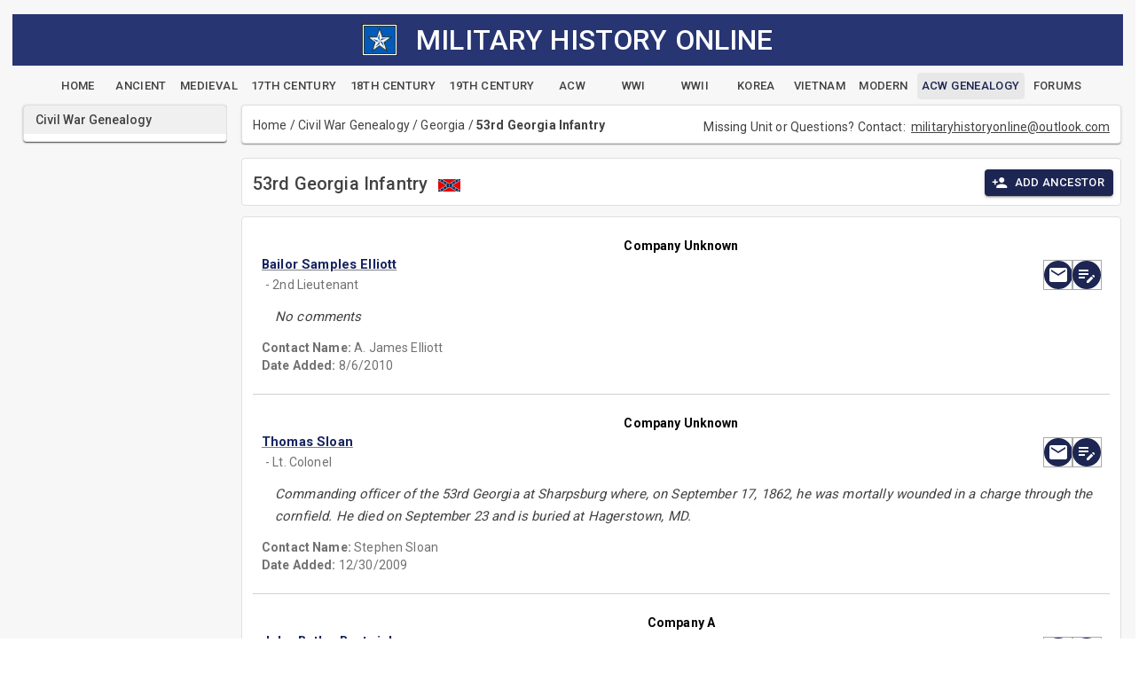

--- FILE ---
content_type: text/html; charset=utf-8
request_url: https://www.militaryhistoryonline.com/Genealogy/Regiment/Georgia/4/2204/21072
body_size: 25681
content:
<!DOCTYPE html>
<html lang="en"><head><meta charset="utf-8">
    <meta name="viewport" content="width=device-width, initial-scale=1.0">
    <base href="/">
    
    <link rel="stylesheet" href="lib/bootstrap/dist/css/bootstrap.min.026e6kk7rh.css" />
    <link href="https://fonts.googleapis.com/css?family=Roboto:300,400,500,700&display=swap" rel="stylesheet">
    <link rel="stylesheet" href="app.khy4lop6wu.css" />
    <link rel="stylesheet" href="site.ymro31vqiq.css" />
    <link rel="stylesheet" href="mho10.4ffrlh6b2a.styles.css" />
    <link href="_content/MudBlazor/MudBlazor.min.guyn7gvjye.css" rel="stylesheet" />
    <link href="_content/Radzen.Blazor/css/default-base.a7ciiswrs5.css" rel="stylesheet" />

    <script type="importmap">{
  "imports": {
    "./Components/Layout/ReconnectModal.razor.js": "./Components/Layout/ReconnectModal.13ja33weya.razor.js",
    "./_content/MudBlazor/MudBlazor.min.js": "./_content/MudBlazor/MudBlazor.min.f96y5mhlyw.js",
    "./_content/Radzen.Blazor/Radzen.Blazor.js": "./_content/Radzen.Blazor/Radzen.Blazor.60vjz96knl.js",
    "./_content/Radzen.Blazor/Radzen.Blazor.min.js": "./_content/Radzen.Blazor/Radzen.Blazor.min.l8sgbo3agc.js",
    "./_framework/blazor.server.js": "./_framework/blazor.server.iz83ucvm53.js",
    "./_framework/blazor.web.js": "./_framework/blazor.web.2i0r6wwb69.js",
    "./lib/bootstrap/dist/js/bootstrap.js": "./lib/bootstrap/dist/js/bootstrap.5svw5dju7q.js",
    "./lib/bootstrap/dist/js/bootstrap.bundle.js": "./lib/bootstrap/dist/js/bootstrap.bundle.lhbtj9850u.js",
    "./lib/bootstrap/dist/js/bootstrap.bundle.min.js": "./lib/bootstrap/dist/js/bootstrap.bundle.min.wvublzrdv8.js",
    "./lib/bootstrap/dist/js/bootstrap.esm.min.js": "./lib/bootstrap/dist/js/bootstrap.esm.min.p88p7jyaev.js",
    "./lib/bootstrap/dist/js/bootstrap.esm.js": "./lib/bootstrap/dist/js/bootstrap.esm.whkg23h785.js",
    "./lib/bootstrap/dist/js/bootstrap.min.js": "./lib/bootstrap/dist/js/bootstrap.min.5cl6jzyzps.js"
  },
  "integrity": {
    "./Components/Layout/ReconnectModal.13ja33weya.razor.js": "sha256-4zGYCWZ4pfXdYacNs7XaH1BXGvludoT6JCkX9NZucgI=",
    "./Components/Layout/ReconnectModal.razor.js": "sha256-4zGYCWZ4pfXdYacNs7XaH1BXGvludoT6JCkX9NZucgI=",
    "./_content/MudBlazor/MudBlazor.min.f96y5mhlyw.js": "sha256-zR6goaoMpR/YVMMSTfCmVNo3kuPgOkjF/ovhkUhAkbk=",
    "./_content/MudBlazor/MudBlazor.min.js": "sha256-zR6goaoMpR/YVMMSTfCmVNo3kuPgOkjF/ovhkUhAkbk=",
    "./_content/Radzen.Blazor/Radzen.Blazor.60vjz96knl.js": "sha256-SrX+Bbcizh75L5tLmcr+J401S8ACtG/nRW8oj+Cjsg0=",
    "./_content/Radzen.Blazor/Radzen.Blazor.js": "sha256-SrX+Bbcizh75L5tLmcr+J401S8ACtG/nRW8oj+Cjsg0=",
    "./_content/Radzen.Blazor/Radzen.Blazor.min.js": "sha256-9e3QekpvXYp3fmUFoC926+SMc4M9QW1eltssRQLozPI=",
    "./_content/Radzen.Blazor/Radzen.Blazor.min.l8sgbo3agc.js": "sha256-9e3QekpvXYp3fmUFoC926+SMc4M9QW1eltssRQLozPI=",
    "./_framework/blazor.server.iz83ucvm53.js": "sha256-wrHv5evrfrCvb72QC1LnEb6fI61mOQsc3okGKrNJHzU=",
    "./_framework/blazor.server.js": "sha256-wrHv5evrfrCvb72QC1LnEb6fI61mOQsc3okGKrNJHzU=",
    "./_framework/blazor.web.2i0r6wwb69.js": "sha256-tr6FenuttHLAke0P1CkYvfEJEDXMCEoMbGM6BPu3Sk4=",
    "./_framework/blazor.web.js": "sha256-tr6FenuttHLAke0P1CkYvfEJEDXMCEoMbGM6BPu3Sk4=",
    "./lib/bootstrap/dist/js/bootstrap.5svw5dju7q.js": "sha256-G26Fbopja83eRYjmOhBhztlu27RoEnslJDYpY01AIHk=",
    "./lib/bootstrap/dist/js/bootstrap.bundle.js": "sha256-aVZjRM9XIr5RrLyQ/bJsJOsBzBwVP3OLFrL6h8zTtRA=",
    "./lib/bootstrap/dist/js/bootstrap.bundle.lhbtj9850u.js": "sha256-aVZjRM9XIr5RrLyQ/bJsJOsBzBwVP3OLFrL6h8zTtRA=",
    "./lib/bootstrap/dist/js/bootstrap.bundle.min.js": "sha256-5P1JGBOIxI7FBAvT/mb1fCnI5n/NhQKzNUuW7Hq0fMc=",
    "./lib/bootstrap/dist/js/bootstrap.bundle.min.wvublzrdv8.js": "sha256-5P1JGBOIxI7FBAvT/mb1fCnI5n/NhQKzNUuW7Hq0fMc=",
    "./lib/bootstrap/dist/js/bootstrap.esm.js": "sha256-PDbhjr4lOVee335EDz4CvMRsKtnvvFWyGbcyrzVdCqs=",
    "./lib/bootstrap/dist/js/bootstrap.esm.min.js": "sha256-+SgIQa4A/4w2uqnoKYM92fyJPHDWe2PFUvYBqI/fvIE=",
    "./lib/bootstrap/dist/js/bootstrap.esm.min.p88p7jyaev.js": "sha256-+SgIQa4A/4w2uqnoKYM92fyJPHDWe2PFUvYBqI/fvIE=",
    "./lib/bootstrap/dist/js/bootstrap.esm.whkg23h785.js": "sha256-PDbhjr4lOVee335EDz4CvMRsKtnvvFWyGbcyrzVdCqs=",
    "./lib/bootstrap/dist/js/bootstrap.js": "sha256-G26Fbopja83eRYjmOhBhztlu27RoEnslJDYpY01AIHk=",
    "./lib/bootstrap/dist/js/bootstrap.min.5cl6jzyzps.js": "sha256-ew8UiV1pJH/YjpOEBInP1HxVvT/SfrCmwSoUzF9JIgc=",
    "./lib/bootstrap/dist/js/bootstrap.min.js": "sha256-ew8UiV1pJH/YjpOEBInP1HxVvT/SfrCmwSoUzF9JIgc="
  }
}</script>
    <link rel="icon" type="image/png" sizes="32x32" href="/mhostar.png">
    <title>
    Military History Online Genealogy - Georgia</title><meta name="description" content="Civil War Genealogy - Georgia" />
    <meta name="keywords" content="American Civil War Genealogy Georgia" /></head>

<body><style>
::-webkit-scrollbar {width: 8px;height: 8px;z-index: 1;}
::-webkit-scrollbar-track {background: transparent;}
::-webkit-scrollbar-thumb {background: #c4c4c4;border-radius: 1px;}
::-webkit-scrollbar-thumb:hover {background: #a6a6a6;}
html, body * {scrollbar-color: #c4c4c4 transparent;scrollbar-width: thin;}
</style>
<style>
    .mud-chart-serie:hover {
        filter: url(#lighten);
    }

    .mud-chart-serie-hovered 
    {
        filter: url(#lighten);
    }
</style>

<style class='mud-theme-provider'>
:root{
--mud-palette-black: rgba(39,44,52,1);
--mud-palette-white: rgba(255,255,255,1);
--mud-palette-primary: rgba(89,74,226,1);
--mud-palette-primary-rgb: 89,74,226;
--mud-palette-primary-text: rgba(255,255,255,1);
--mud-palette-primary-darken: rgb(62,44,221);
--mud-palette-primary-lighten: rgb(118,106,231);
--mud-palette-primary-hover: rgba(89,74,226,0.058823529411764705);
--mud-palette-secondary: rgba(255,64,129,1);
--mud-palette-secondary-rgb: 255,64,129;
--mud-palette-secondary-text: rgba(255,255,255,1);
--mud-palette-secondary-darken: rgb(255,31,105);
--mud-palette-secondary-lighten: rgb(255,102,153);
--mud-palette-secondary-hover: rgba(255,64,129,0.058823529411764705);
--mud-palette-tertiary: rgba(30,200,165,1);
--mud-palette-tertiary-rgb: 30,200,165;
--mud-palette-tertiary-text: rgba(255,255,255,1);
--mud-palette-tertiary-darken: rgb(25,169,140);
--mud-palette-tertiary-lighten: rgb(42,223,187);
--mud-palette-tertiary-hover: rgba(30,200,165,0.058823529411764705);
--mud-palette-info: rgba(33,150,243,1);
--mud-palette-info-rgb: 33,150,243;
--mud-palette-info-text: rgba(255,255,255,1);
--mud-palette-info-darken: rgb(12,128,223);
--mud-palette-info-lighten: rgb(71,167,245);
--mud-palette-info-hover: rgba(33,150,243,0.058823529411764705);
--mud-palette-success: rgba(0,200,83,1);
--mud-palette-success-rgb: 0,200,83;
--mud-palette-success-text: rgba(255,255,255,1);
--mud-palette-success-darken: rgb(0,163,68);
--mud-palette-success-lighten: rgb(0,235,98);
--mud-palette-success-hover: rgba(0,200,83,0.058823529411764705);
--mud-palette-warning: rgba(255,152,0,1);
--mud-palette-warning-rgb: 255,152,0;
--mud-palette-warning-text: rgba(255,255,255,1);
--mud-palette-warning-darken: rgb(214,129,0);
--mud-palette-warning-lighten: rgb(255,167,36);
--mud-palette-warning-hover: rgba(255,152,0,0.058823529411764705);
--mud-palette-error: rgba(244,67,54,1);
--mud-palette-error-rgb: 244,67,54;
--mud-palette-error-text: rgba(255,255,255,1);
--mud-palette-error-darken: rgb(242,28,13);
--mud-palette-error-lighten: rgb(246,96,85);
--mud-palette-error-hover: rgba(244,67,54,0.058823529411764705);
--mud-palette-dark: rgba(66,66,66,1);
--mud-palette-dark-rgb: 66,66,66;
--mud-palette-dark-text: rgba(255,255,255,1);
--mud-palette-dark-darken: rgb(46,46,46);
--mud-palette-dark-lighten: rgb(87,87,87);
--mud-palette-dark-hover: rgba(66,66,66,0.058823529411764705);
--mud-palette-text-primary: rgba(66,66,66,1);
--mud-palette-text-primary-rgb: 66,66,66;
--mud-palette-text-secondary: rgba(0,0,0,0.5372549019607843);
--mud-palette-text-secondary-rgb: 0,0,0;
--mud-palette-text-disabled: rgba(0,0,0,0.3764705882352941);
--mud-palette-text-disabled-rgb: 0,0,0;
--mud-palette-action-default: rgba(0,0,0,0.5372549019607843);
--mud-palette-action-default-hover: rgba(0,0,0,0.058823529411764705);
--mud-palette-action-disabled: rgba(0,0,0,0.25882352941176473);
--mud-palette-action-disabled-background: rgba(0,0,0,0.11764705882352941);
--mud-palette-surface: rgba(255,255,255,1);
--mud-palette-surface-rgb: 255,255,255;
--mud-palette-background: rgba(255,255,255,1);
--mud-palette-background-gray: rgba(245,245,245,1);
--mud-palette-drawer-background: rgba(255,255,255,1);
--mud-palette-drawer-text: rgba(66,66,66,1);
--mud-palette-drawer-icon: rgba(97,97,97,1);
--mud-palette-appbar-background: rgba(89,74,226,1);
--mud-palette-appbar-text: rgba(255,255,255,1);
--mud-palette-lines-default: rgba(0,0,0,0.11764705882352941);
--mud-palette-lines-inputs: rgba(189,189,189,1);
--mud-palette-table-lines: rgba(224,224,224,1);
--mud-palette-table-striped: rgba(0,0,0,0.0196078431372549);
--mud-palette-table-hover: rgba(0,0,0,0.0392156862745098);
--mud-palette-divider: rgba(224,224,224,1);
--mud-palette-divider-rgb: 224,224,224;
--mud-palette-divider-light: rgba(0,0,0,0.8);
--mud-palette-skeleton: rgba(0,0,0,0.10980392156862745);
--mud-palette-gray-default: #9E9E9E;
--mud-palette-gray-light: #BDBDBD;
--mud-palette-gray-lighter: #E0E0E0;
--mud-palette-gray-dark: #757575;
--mud-palette-gray-darker: #616161;
--mud-palette-overlay-dark: rgba(33,33,33,0.4980392156862745);
--mud-palette-overlay-light: rgba(255,255,255,0.4980392156862745);
--mud-palette-border-opacity: 1;
--mud-ripple-color: var(--mud-palette-text-primary);
--mud-ripple-opacity: 0.1;
--mud-ripple-opacity-secondary: 0.2;
--mud-elevation-0: none;
--mud-elevation-1: 0px 2px 1px -1px rgba(0,0,0,0.2),0px 1px 1px 0px rgba(0,0,0,0.14),0px 1px 3px 0px rgba(0,0,0,0.12);
--mud-elevation-2: 0px 3px 1px -2px rgba(0,0,0,0.2),0px 2px 2px 0px rgba(0,0,0,0.14),0px 1px 5px 0px rgba(0,0,0,0.12);
--mud-elevation-3: 0px 3px 3px -2px rgba(0,0,0,0.2),0px 3px 4px 0px rgba(0,0,0,0.14),0px 1px 8px 0px rgba(0,0,0,0.12);
--mud-elevation-4: 0px 2px 4px -1px rgba(0,0,0,0.2),0px 4px 5px 0px rgba(0,0,0,0.14),0px 1px 10px 0px rgba(0,0,0,0.12);
--mud-elevation-5: 0px 3px 5px -1px rgba(0,0,0,0.2),0px 5px 8px 0px rgba(0,0,0,0.14),0px 1px 14px 0px rgba(0,0,0,0.12);
--mud-elevation-6: 0px 3px 5px -1px rgba(0,0,0,0.2),0px 6px 10px 0px rgba(0,0,0,0.14),0px 1px 18px 0px rgba(0,0,0,0.12);
--mud-elevation-7: 0px 4px 5px -2px rgba(0,0,0,0.2),0px 7px 10px 1px rgba(0,0,0,0.14),0px 2px 16px 1px rgba(0,0,0,0.12);
--mud-elevation-8: 0px 5px 5px -3px rgba(0,0,0,0.2),0px 8px 10px 1px rgba(0,0,0,0.14),0px 3px 14px 2px rgba(0,0,0,0.12);
--mud-elevation-9: 0px 5px 6px -3px rgba(0,0,0,0.2),0px 9px 12px 1px rgba(0,0,0,0.14),0px 3px 16px 2px rgba(0,0,0,0.12);
--mud-elevation-10: 0px 6px 6px -3px rgba(0,0,0,0.2),0px 10px 14px 1px rgba(0,0,0,0.14),0px 4px 18px 3px rgba(0,0,0,0.12);
--mud-elevation-11: 0px 6px 7px -4px rgba(0,0,0,0.2),0px 11px 15px 1px rgba(0,0,0,0.14),0px 4px 20px 3px rgba(0,0,0,0.12);
--mud-elevation-12: 0px 7px 8px -4px rgba(0,0,0,0.2),0px 12px 17px 2px rgba(0,0,0,0.14),0px 5px 22px 4px rgba(0,0,0,0.12);
--mud-elevation-13: 0px 7px 8px -4px rgba(0,0,0,0.2),0px 13px 19px 2px rgba(0,0,0,0.14),0px 5px 24px 4px rgba(0,0,0,0.12);
--mud-elevation-14: 0px 7px 9px -4px rgba(0,0,0,0.2),0px 14px 21px 2px rgba(0,0,0,0.14),0px 5px 26px 4px rgba(0,0,0,0.12);
--mud-elevation-15: 0px 8px 9px -5px rgba(0,0,0,0.2),0px 15px 22px 2px rgba(0,0,0,0.14),0px 6px 28px 5px rgba(0,0,0,0.12);
--mud-elevation-16: 0px 8px 10px -5px rgba(0,0,0,0.2),0px 16px 24px 2px rgba(0,0,0,0.14),0px 6px 30px 5px rgba(0,0,0,0.12);
--mud-elevation-17: 0px 8px 11px -5px rgba(0,0,0,0.2),0px 17px 26px 2px rgba(0,0,0,0.14),0px 6px 32px 5px rgba(0,0,0,0.12);
--mud-elevation-18: 0px 9px 11px -5px rgba(0,0,0,0.2),0px 18px 28px 2px rgba(0,0,0,0.14),0px 7px 34px 6px rgba(0,0,0,0.12);
--mud-elevation-19: 0px 9px 12px -6px rgba(0,0,0,0.2),0px 19px 29px 2px rgba(0,0,0,0.14),0px 7px 36px 6px rgba(0,0,0,0.12);
--mud-elevation-20: 0px 10px 13px -6px rgba(0,0,0,0.2),0px 20px 31px 3px rgba(0,0,0,0.14),0px 8px 38px 7px rgba(0,0,0,0.12);
--mud-elevation-21: 0px 10px 13px -6px rgba(0,0,0,0.2),0px 21px 33px 3px rgba(0,0,0,0.14),0px 8px 40px 7px rgba(0,0,0,0.12);
--mud-elevation-22: 0px 10px 14px -6px rgba(0,0,0,0.2),0px 22px 35px 3px rgba(0,0,0,0.14),0px 8px 42px 7px rgba(0,0,0,0.12);
--mud-elevation-23: 0px 11px 14px -7px rgba(0,0,0,0.2),0px 23px 36px 3px rgba(0,0,0,0.14),0px 9px 44px 8px rgba(0,0,0,0.12);
--mud-elevation-24: 0px 11px 15px -7px rgba(0,0,0,0.2),0px 24px 38px 3px rgba(0,0,0,0.14),0px 9px 46px 8px rgba(0,0,0,0.12);
--mud-elevation-25: 0 5px 5px -3px rgba(0,0,0,.06), 0 8px 10px 1px rgba(0,0,0,.042), 0 3px 14px 2px rgba(0,0,0,.036);
--mud-default-borderradius: 4px;
--mud-drawer-width-left: 240px;
--mud-drawer-width-right: 240px;
--mud-drawer-width-mini-left: 56px;
--mud-drawer-width-mini-right: 56px;
--mud-appbar-height: 64px;
--mud-typography-default-family: Roboto, Helvetica, Arial, sans-serif;
--mud-typography-default-size: .875rem;
--mud-typography-default-weight: 400;
--mud-typography-default-lineheight: 1.43;
--mud-typography-default-letterspacing: .01071em;
--mud-typography-default-text-transform: none;
--mud-typography-h1-family: Roboto, Helvetica, Arial, sans-serif;
--mud-typography-h1-size: 6rem;
--mud-typography-h1-weight: 300;
--mud-typography-h1-lineheight: 1.167;
--mud-typography-h1-letterspacing: -.01562em;
--mud-typography-h1-text-transform: none;
--mud-typography-h2-family: Roboto, Helvetica, Arial, sans-serif;
--mud-typography-h2-size: 3.75rem;
--mud-typography-h2-weight: 300;
--mud-typography-h2-lineheight: 1.2;
--mud-typography-h2-letterspacing: -.00833em;
--mud-typography-h2-text-transform: none;
--mud-typography-h3-family: Roboto, Helvetica, Arial, sans-serif;
--mud-typography-h3-size: 3rem;
--mud-typography-h3-weight: 400;
--mud-typography-h3-lineheight: 1.167;
--mud-typography-h3-letterspacing: 0;
--mud-typography-h3-text-transform: none;
--mud-typography-h4-family: Roboto, Helvetica, Arial, sans-serif;
--mud-typography-h4-size: 2.125rem;
--mud-typography-h4-weight: 400;
--mud-typography-h4-lineheight: 1.235;
--mud-typography-h4-letterspacing: .00735em;
--mud-typography-h4-text-transform: none;
--mud-typography-h5-family: Roboto, Helvetica, Arial, sans-serif;
--mud-typography-h5-size: 1.5rem;
--mud-typography-h5-weight: 400;
--mud-typography-h5-lineheight: 1.334;
--mud-typography-h5-letterspacing: 0;
--mud-typography-h5-text-transform: none;
--mud-typography-h6-family: Roboto, Helvetica, Arial, sans-serif;
--mud-typography-h6-size: 1.25rem;
--mud-typography-h6-weight: 500;
--mud-typography-h6-lineheight: 1.6;
--mud-typography-h6-letterspacing: .0075em;
--mud-typography-h6-text-transform: none;
--mud-typography-subtitle1-family: Roboto, Helvetica, Arial, sans-serif;
--mud-typography-subtitle1-size: 1rem;
--mud-typography-subtitle1-weight: 400;
--mud-typography-subtitle1-lineheight: 1.75;
--mud-typography-subtitle1-letterspacing: .00938em;
--mud-typography-subtitle1-text-transform: none;
--mud-typography-subtitle2-family: Roboto, Helvetica, Arial, sans-serif;
--mud-typography-subtitle2-size: .875rem;
--mud-typography-subtitle2-weight: 500;
--mud-typography-subtitle2-lineheight: 1.57;
--mud-typography-subtitle2-letterspacing: .00714em;
--mud-typography-subtitle2-text-transform: none;
--mud-typography-body1-family: Roboto, Helvetica, Arial, sans-serif;
--mud-typography-body1-size: 1rem;
--mud-typography-body1-weight: 400;
--mud-typography-body1-lineheight: 1.5;
--mud-typography-body1-letterspacing: .00938em;
--mud-typography-body1-text-transform: none;
--mud-typography-body2-family: Roboto, Helvetica, Arial, sans-serif;
--mud-typography-body2-size: .875rem;
--mud-typography-body2-weight: 400;
--mud-typography-body2-lineheight: 1.43;
--mud-typography-body2-letterspacing: .01071em;
--mud-typography-body2-text-transform: none;
--mud-typography-button-family: Roboto, Helvetica, Arial, sans-serif;
--mud-typography-button-size: .875rem;
--mud-typography-button-weight: 500;
--mud-typography-button-lineheight: 1.75;
--mud-typography-button-letterspacing: .02857em;
--mud-typography-button-text-transform: uppercase;
--mud-typography-caption-family: Roboto, Helvetica, Arial, sans-serif;
--mud-typography-caption-size: .75rem;
--mud-typography-caption-weight: 400;
--mud-typography-caption-lineheight: 1.66;
--mud-typography-caption-letterspacing: .03333em;
--mud-typography-caption-text-transform: none;
--mud-typography-overline-family: Roboto, Helvetica, Arial, sans-serif;
--mud-typography-overline-size: .75rem;
--mud-typography-overline-weight: 400;
--mud-typography-overline-lineheight: 2.66;
--mud-typography-overline-letterspacing: .08333em;
--mud-typography-overline-text-transform: none;
--mud-zindex-drawer: 1100;
--mud-zindex-appbar: 1300;
--mud-zindex-dialog: 1400;
--mud-zindex-popover: 1200;
--mud-zindex-snackbar: 1500;
--mud-zindex-tooltip: 1600;
--mud-native-html-color-scheme: light;
}
</style>

    <div id="mud-snackbar-container" class="mud-snackbar-location-top-center"></div>

    
<div aria-live="polite" class="rz-notification"></div>





<div class="two-column-layout"><header class="top-banner"><div class="container-fluid"><div align="center" class="pageTitle"><img src="images/mhostar.jpg" style="width: 40px;" class="img-fluid">&nbsp;&nbsp;&nbsp;
        <h2 style="display: inline; vertical-align: middle; ">MILITARY HISTORY ONLINE</h2></div>
    <div class="navbar-header container-fluid" style="text-align:center"><div style="height:8px;"></div>
        <a type="button" href="/" class="mud-button-root mud-button mud-button-text mud-button-text-default mud-button-text-size-small mud-ripple"><span class="mud-button-label">Home</span></a>
        <a type="button" href="Ancient" class="mud-button-root mud-button mud-button-text mud-button-text-default mud-button-text-size-small mud-ripple"><span class="mud-button-label">Ancient</span></a>
        <a type="button" href="Medieval" class="mud-button-root mud-button mud-button-text mud-button-text-default mud-button-text-size-small mud-ripple"><span class="mud-button-label">Medieval</span></a>
        <a type="button" href="Century17th" class="mud-button-root mud-button mud-button-text mud-button-text-default mud-button-text-size-small mud-ripple"><span class="mud-button-label">17th Century</span></a>
        <a type="button" href="Century18th" class="mud-button-root mud-button mud-button-text mud-button-text-default mud-button-text-size-small mud-ripple"><span class="mud-button-label">18th Century</span></a>
        <a type="button" href="Century19th" class="mud-button-root mud-button mud-button-text mud-button-text-default mud-button-text-size-small mud-ripple"><span class="mud-button-label">19th Century</span></a>
        <a type="button" href="CivilWar" class="mud-button-root mud-button mud-button-text mud-button-text-default mud-button-text-size-small mud-ripple"><span class="mud-button-label">ACW</span></a>
        <a type="button" href="WWI" class="mud-button-root mud-button mud-button-text mud-button-text-default mud-button-text-size-small mud-ripple"><span class="mud-button-label">WWI</span></a>
        <a type="button" href="WWII" class="mud-button-root mud-button mud-button-text mud-button-text-default mud-button-text-size-small mud-ripple"><span class="mud-button-label">WWII</span></a>
        <a type="button" href="Korea" class="mud-button-root mud-button mud-button-text mud-button-text-default mud-button-text-size-small mud-ripple"><span class="mud-button-label">Korea</span></a>
        <a type="button" href="Vietnam" class="mud-button-root mud-button mud-button-text mud-button-text-default mud-button-text-size-small mud-ripple"><span class="mud-button-label">Vietnam</span></a>
        <a type="button" href="Modern" class="mud-button-root mud-button mud-button-text mud-button-text-default mud-button-text-size-small mud-ripple"><span class="mud-button-label">Modern</span></a>
        <a type="button" href="Genealogy" class="mud-button-root mud-button mud-button-text mud-button-text-default mud-button-text-size-small mud-ripple nav-active"><span class="mud-button-label">ACW Genealogy</span></a>
        <a type="button" href="Forums" class="mud-button-root mud-button mud-button-text mud-button-text-default mud-button-text-size-small mud-ripple"><span class="mud-button-label">Forums</span></a></div></div></header>
    <div class="left-column"><!--Blazor:{"type":"server","prerenderId":"92fcde2759a54dd280a4e2afb651f796","key":{"locationHash":"2B55F85ADF4D9BC7D39034E1F76B8C075C703D8A3E2B7B8652E245E1ECADB405:20","formattedComponentKey":""},"sequence":0,"descriptor":"CfDJ8PF/6yHZDmdMoAPpgEzsv784tnanhw6kPxLMTdPBwTWELG9FtHvV7lqAcqRkzOT4LCBJKWTCvGSuuC7l13lBgA1UUw0W0XhBw/oYmnTxEECBz3rAFVKdVXdX7RD7k2O4DQDcQTKuofs5F48QQYbHBtC7LqpXhbMb2JluY1z9YQLbq/FHGtg3sGTspZ\u002BXG2b9zj1y4/e4O8fVbK4gOsg7fbhMFi1XmglkDROH/RWmOhjmInjLX7LI4B/p35oZLh6l6cpMlMgaCTSLE6sUDpInLUdBVnhk7rKN9DUZE\u002BG9g2NnejZcA/hzqOKbDglycO9rZ4ZjcKAl2dsN/SE\u002BsohW2/zWl8yS7\u002BB6rJEhGGWjfyKzCo49c6fKcnmrsVpqvUSAK1/xJz61pZ5ce7CRgQT\u002BH7hV6KevFpJ7FhB4k4nDUY26hN2XanoRRumlFEsJszS3g3KdTmFuP7SIQYFVnOT\u002BKA/gEJV6QG4xcZk2FBsM1cBAyeHXXjKX/\u002Bx4tfGJwewSDhVejdQ2QHlWkVaasOUIx\u002BAwMRc9EqOfgQ723no77QIJ"}--><div class="mud-paper mud-elevation-1 mud-card ml-3 mr-0" style=""><div class="mud-paper mud-elevation-1 py-0 mainbackground mainborder" style=""><nav class="mud-navmenu mud-navmenu-default mud-navmenu-margin-none mud-navmenu-dense"><div class="mud-nav-item"><a href="/Genealogy" rel="" tabindex="0" class="mud-nav-link mud-ripple active" aria-current="page"><div class="mud-nav-link-text"><span class="articlesLeftMargin">Civil War Genealogy</span></div></a></div>
                <div class="px-0 py-1"></div></nav></div></div><!--Blazor:{"prerenderId":"92fcde2759a54dd280a4e2afb651f796"}--></div>
    <main class="main-column"><!--Blazor:{"type":"server","prerenderId":"157d66ed747046ada81d36f56950dfe7","key":{"locationHash":"890A0142E9D9D79E19B099C330EA517EDD3632A9F3636B131B6F88D2A62E6246:0","formattedComponentKey":""},"sequence":1,"descriptor":"CfDJ8PF/6yHZDmdMoAPpgEzsv7\u002BS9yhU0JxLeqNwCsrb\u002BlRvwMOm2aLiucXzCZy5AUH9Y5jkrQn0o9dd3RWeVQRrPLOC0ITSb2CeFqiaan0Xomi2aQ7WDOvRGySNvUpgivDYU8MP3CRi2n5WVPeDVEvu9nhNO4C\u002BQ79/xFBtd6ZuDZolYWUdAP6yiX/cOnjlvlnfL5mONU4l\u002BVM7J76sKdL838UJeeOG1jqNZDtinXjan12Wd9bsOi9TCGz8srJ0ZnuJIdModEmY2yN/hycjonY9Wo58cNf2\u002BdWqgCau3cfppKoKW2Flg4F3ew8e\u002BVT/nrhJtZinOd0N4q3QzGIxq/q\u002BenYESw0VUuh6/m4ho3Q7mtzcDPZE9rxA62KCKcOyT\u002Be0sUah\u002Bn135ASWSUROer6wJ6gWlKrnS9y/4uKseRKGk6JUB5c0l8XdWVnGB4QKO4hlB8lTJjYAdW/H5GpQFqL4vwrNu7Q2iaWZPUFbuFgdJSb/m4cHfV3\u002BxOwykESSdUv4uiNbC7w0wwfwXo4y9l6/ITqre6Chjy5OepQpqSuXfKb9yg5E2kLlz5ikt89w0hKnqKxdjzqdxmVXgCs98DDMDhiJ9/XsuX66rFtOBSIpMN2typjEgnY\u002Bk/BKZP6ytBL49QGOGEfnqf27nBcnICm6il8xMA\u002B6eWgjer/c2p\u002B9hlbuikMIk78ChK\u002B51ZGj7bTxbMSb82uhuwQSaadKBEG45MlGtBIZ4k0\u002BdhjGrP/FHexB2D\u002BfPm2DJLi2tZUFdCTs1mno0mpbd5mbA2qs/tubxkr4ZzttuK63IOiNw3PyMD5IhAA88FJLmXdS4WLMoLNURuB3SgoBm9hpbQ0yyPaPK3eipZ09N3j6ZR3PG2nOpzuhJzkNaf8GTnDcC4SfY0YxsE6ZfbONkD726jlcJxlVl\u002B59r7Da3y9gx3wr2kaTot9TOeBsmuQQm/HR0NEz7gjTpjMNKHQh5TvwlF/n\u002BygdLr52d6CzE/ue/2k3R8mTPWg83a9aYYiT8cjiz1vatcN/nQ=="}--><div class="mud-popover-provider"><div id="popovercontent-a06ef046-672f-4398-928d-fa528d03e147" data-ticks="0" class="mud-popover mud-popover-bottom-center mud-popover-anchor-top-center mud-popover-overflow-flip-onopen mud-tooltip d-flex mud-tooltip-default mud-tooltip-top-center mud-tooltip-arrow" style="transition-duration:251ms;transition-delay:0ms;"></div><div id="popovercontent-8a1e7dee-02a6-4353-97c6-28172e1bc847" data-ticks="0" class="mud-popover mud-popover-bottom-center mud-popover-anchor-top-center mud-popover-overflow-flip-onopen mud-tooltip d-flex mud-tooltip-default mud-tooltip-top-center mud-tooltip-arrow" style="transition-duration:251ms;transition-delay:0ms;"></div><div id="popovercontent-7058f959-6637-47c0-8b23-803d49e3d7a9" data-ticks="0" class="mud-popover mud-popover-bottom-center mud-popover-anchor-top-center mud-popover-overflow-flip-onopen mud-tooltip d-flex mud-tooltip-default mud-tooltip-top-center mud-tooltip-arrow" style="transition-duration:251ms;transition-delay:0ms;"></div><div id="popovercontent-6666f3e4-6269-4553-ae7f-3b2284db09ec" data-ticks="0" class="mud-popover mud-popover-bottom-center mud-popover-anchor-top-center mud-popover-overflow-flip-onopen mud-tooltip d-flex mud-tooltip-default mud-tooltip-top-center mud-tooltip-arrow" style="transition-duration:251ms;transition-delay:0ms;"></div><div id="popovercontent-efdbb322-4204-44fb-bfaa-85e5d6a1d8c7" data-ticks="0" class="mud-popover mud-popover-bottom-center mud-popover-anchor-top-center mud-popover-overflow-flip-onopen mud-tooltip d-flex mud-tooltip-default mud-tooltip-top-center mud-tooltip-arrow" style="transition-duration:251ms;transition-delay:0ms;"></div><div id="popovercontent-697444f5-ca77-45c4-92b4-c75169c705c6" data-ticks="0" class="mud-popover mud-popover-bottom-center mud-popover-anchor-top-center mud-popover-overflow-flip-onopen mud-tooltip d-flex mud-tooltip-default mud-tooltip-top-center mud-tooltip-arrow" style="transition-duration:251ms;transition-delay:0ms;"></div><div id="popovercontent-7a5efa1d-a83d-459b-b7bc-cb912c428023" data-ticks="0" class="mud-popover mud-popover-bottom-center mud-popover-anchor-top-center mud-popover-overflow-flip-onopen mud-tooltip d-flex mud-tooltip-default mud-tooltip-top-center mud-tooltip-arrow" style="transition-duration:251ms;transition-delay:0ms;"></div><div id="popovercontent-da62b666-3721-46a2-8c54-1261f7ad31ac" data-ticks="0" class="mud-popover mud-popover-bottom-center mud-popover-anchor-top-center mud-popover-overflow-flip-onopen mud-tooltip d-flex mud-tooltip-default mud-tooltip-top-center mud-tooltip-arrow" style="transition-duration:251ms;transition-delay:0ms;"></div><div id="popovercontent-c84969a7-eb04-48d6-9735-d21cbbcee82e" data-ticks="0" class="mud-popover mud-popover-bottom-center mud-popover-anchor-top-center mud-popover-overflow-flip-onopen mud-tooltip d-flex mud-tooltip-default mud-tooltip-top-center mud-tooltip-arrow" style="transition-duration:251ms;transition-delay:0ms;"></div><div id="popovercontent-c8e51273-17ac-4c53-ac92-eceeef550f49" data-ticks="0" class="mud-popover mud-popover-bottom-center mud-popover-anchor-top-center mud-popover-overflow-flip-onopen mud-tooltip d-flex mud-tooltip-default mud-tooltip-top-center mud-tooltip-arrow" style="transition-duration:251ms;transition-delay:0ms;"></div><div id="popovercontent-ded66fb4-e135-4624-ae41-50904cd7caed" data-ticks="0" class="mud-popover mud-popover-bottom-center mud-popover-anchor-top-center mud-popover-overflow-flip-onopen mud-tooltip d-flex mud-tooltip-default mud-tooltip-top-center mud-tooltip-arrow" style="transition-duration:251ms;transition-delay:0ms;"></div><div id="popovercontent-f42f2080-617e-4381-8717-a7502db819fe" data-ticks="0" class="mud-popover mud-popover-bottom-center mud-popover-anchor-top-center mud-popover-overflow-flip-onopen mud-tooltip d-flex mud-tooltip-default mud-tooltip-top-center mud-tooltip-arrow" style="transition-duration:251ms;transition-delay:0ms;"></div><div id="popovercontent-0a7fd6fe-df2e-435c-8a48-83c4685b8457" data-ticks="0" class="mud-popover mud-popover-bottom-center mud-popover-anchor-top-center mud-popover-overflow-flip-onopen mud-tooltip d-flex mud-tooltip-default mud-tooltip-top-center mud-tooltip-arrow" style="transition-duration:251ms;transition-delay:0ms;"></div><div id="popovercontent-c38732fe-0cc6-4661-ab49-ecca8f3ea6c8" data-ticks="0" class="mud-popover mud-popover-bottom-center mud-popover-anchor-top-center mud-popover-overflow-flip-onopen mud-tooltip d-flex mud-tooltip-default mud-tooltip-top-center mud-tooltip-arrow" style="transition-duration:251ms;transition-delay:0ms;"></div><div id="popovercontent-bc510241-1371-4ab8-ace0-350688de0198" data-ticks="0" class="mud-popover mud-popover-bottom-center mud-popover-anchor-top-center mud-popover-overflow-flip-onopen mud-tooltip d-flex mud-tooltip-default mud-tooltip-top-center mud-tooltip-arrow" style="transition-duration:251ms;transition-delay:0ms;"></div><div id="popovercontent-461a2ef4-a028-4a1c-bc30-0c01ebb0ad73" data-ticks="0" class="mud-popover mud-popover-bottom-center mud-popover-anchor-top-center mud-popover-overflow-flip-onopen mud-tooltip d-flex mud-tooltip-default mud-tooltip-top-center mud-tooltip-arrow" style="transition-duration:251ms;transition-delay:0ms;"></div><div id="popovercontent-a35c4bbd-be67-4e35-a2d5-d1b7eb2aa103" data-ticks="0" class="mud-popover mud-popover-bottom-center mud-popover-anchor-top-center mud-popover-overflow-flip-onopen mud-tooltip d-flex mud-tooltip-default mud-tooltip-top-center mud-tooltip-arrow" style="transition-duration:251ms;transition-delay:0ms;"></div><div id="popovercontent-41b3944f-4edf-4471-a3dc-47721b0e12f2" data-ticks="0" class="mud-popover mud-popover-bottom-center mud-popover-anchor-top-center mud-popover-overflow-flip-onopen mud-tooltip d-flex mud-tooltip-default mud-tooltip-top-center mud-tooltip-arrow" style="transition-duration:251ms;transition-delay:0ms;"></div><div id="popovercontent-94e1ff3b-7984-4441-a05a-ff447999bb23" data-ticks="0" class="mud-popover mud-popover-bottom-center mud-popover-anchor-top-center mud-popover-overflow-flip-onopen mud-tooltip d-flex mud-tooltip-default mud-tooltip-top-center mud-tooltip-arrow" style="transition-duration:251ms;transition-delay:0ms;"></div><div id="popovercontent-e86004b4-bfb5-4ef8-ba3e-953e05c9482a" data-ticks="0" class="mud-popover mud-popover-bottom-center mud-popover-anchor-top-center mud-popover-overflow-flip-onopen mud-tooltip d-flex mud-tooltip-default mud-tooltip-top-center mud-tooltip-arrow" style="transition-duration:251ms;transition-delay:0ms;"></div><div id="popovercontent-dcb63196-f93b-4e1c-9968-2e4ea1b94f24" data-ticks="0" class="mud-popover mud-popover-bottom-center mud-popover-anchor-top-center mud-popover-overflow-flip-onopen mud-tooltip d-flex mud-tooltip-default mud-tooltip-top-center mud-tooltip-arrow" style="transition-duration:251ms;transition-delay:0ms;"></div><div id="popovercontent-6dde3b34-03c3-4cdb-b558-40678912134d" data-ticks="0" class="mud-popover mud-popover-bottom-center mud-popover-anchor-top-center mud-popover-overflow-flip-onopen mud-tooltip d-flex mud-tooltip-default mud-tooltip-top-center mud-tooltip-arrow" style="transition-duration:251ms;transition-delay:0ms;"></div><div id="popovercontent-44dc0743-b254-4466-bc4e-948d2d4b1bee" data-ticks="0" class="mud-popover mud-popover-bottom-center mud-popover-anchor-top-center mud-popover-overflow-flip-onopen mud-tooltip d-flex mud-tooltip-default mud-tooltip-top-center mud-tooltip-arrow" style="transition-duration:251ms;transition-delay:0ms;"></div><div id="popovercontent-ead97c4e-8afd-4597-9549-57b331027f37" data-ticks="0" class="mud-popover mud-popover-bottom-center mud-popover-anchor-top-center mud-popover-overflow-flip-onopen mud-tooltip d-flex mud-tooltip-default mud-tooltip-top-center mud-tooltip-arrow" style="transition-duration:251ms;transition-delay:0ms;"></div><div id="popovercontent-f73e344c-fbe6-4eae-a544-394a92acf432" data-ticks="0" class="mud-popover mud-popover-bottom-center mud-popover-anchor-top-center mud-popover-overflow-flip-onopen mud-tooltip d-flex mud-tooltip-default mud-tooltip-top-center mud-tooltip-arrow" style="transition-duration:251ms;transition-delay:0ms;"></div><div id="popovercontent-0907ab56-d01b-41cb-8e6d-c4f1a2c3b4cb" data-ticks="0" class="mud-popover mud-popover-bottom-center mud-popover-anchor-top-center mud-popover-overflow-flip-onopen mud-tooltip d-flex mud-tooltip-default mud-tooltip-top-center mud-tooltip-arrow" style="transition-duration:251ms;transition-delay:0ms;"></div><div id="popovercontent-47967590-705c-47e8-9fd5-212749617ec8" data-ticks="0" class="mud-popover mud-popover-bottom-center mud-popover-anchor-top-center mud-popover-overflow-flip-onopen mud-tooltip d-flex mud-tooltip-default mud-tooltip-top-center mud-tooltip-arrow" style="transition-duration:251ms;transition-delay:0ms;"></div><div id="popovercontent-1e30a79c-6290-49a7-9a30-fb26cd074689" data-ticks="0" class="mud-popover mud-popover-bottom-center mud-popover-anchor-top-center mud-popover-overflow-flip-onopen mud-tooltip d-flex mud-tooltip-default mud-tooltip-top-center mud-tooltip-arrow" style="transition-duration:251ms;transition-delay:0ms;"></div><div id="popovercontent-6d91077c-4028-4886-9028-2fa413fba6dc" data-ticks="0" class="mud-popover mud-popover-bottom-center mud-popover-anchor-top-center mud-popover-overflow-flip-onopen mud-tooltip d-flex mud-tooltip-default mud-tooltip-top-center mud-tooltip-arrow" style="transition-duration:251ms;transition-delay:0ms;"></div><div id="popovercontent-3c68b1a8-f625-4b7f-9cda-a0cd1c2837ee" data-ticks="0" class="mud-popover mud-popover-bottom-center mud-popover-anchor-top-center mud-popover-overflow-flip-onopen mud-tooltip d-flex mud-tooltip-default mud-tooltip-top-center mud-tooltip-arrow" style="transition-duration:251ms;transition-delay:0ms;"></div><div id="popovercontent-ba5e176f-0433-41a3-a2c7-a1c711647c44" data-ticks="0" class="mud-popover mud-popover-bottom-center mud-popover-anchor-top-center mud-popover-overflow-flip-onopen mud-tooltip d-flex mud-tooltip-default mud-tooltip-top-center mud-tooltip-arrow" style="transition-duration:251ms;transition-delay:0ms;"></div><div id="popovercontent-ce0cce22-77a5-4581-9481-d045a6c29294" data-ticks="0" class="mud-popover mud-popover-bottom-center mud-popover-anchor-top-center mud-popover-overflow-flip-onopen mud-tooltip d-flex mud-tooltip-default mud-tooltip-top-center mud-tooltip-arrow" style="transition-duration:251ms;transition-delay:0ms;"></div><div id="popovercontent-804e6cf7-df3b-4f5c-afb8-ef44176e02ec" data-ticks="0" class="mud-popover mud-popover-bottom-center mud-popover-anchor-top-center mud-popover-overflow-flip-onopen mud-tooltip d-flex mud-tooltip-default mud-tooltip-top-center mud-tooltip-arrow" style="transition-duration:251ms;transition-delay:0ms;"></div><div id="popovercontent-ad738f56-1950-4708-a4e3-32b0fd6cdfab" data-ticks="0" class="mud-popover mud-popover-bottom-center mud-popover-anchor-top-center mud-popover-overflow-flip-onopen mud-tooltip d-flex mud-tooltip-default mud-tooltip-top-center mud-tooltip-arrow" style="transition-duration:251ms;transition-delay:0ms;"></div><div id="popovercontent-bbc64cdb-b79a-4cbb-a1c6-aed2dabbbbd9" data-ticks="0" class="mud-popover mud-popover-bottom-center mud-popover-anchor-top-center mud-popover-overflow-flip-onopen mud-tooltip d-flex mud-tooltip-default mud-tooltip-top-center mud-tooltip-arrow" style="transition-duration:251ms;transition-delay:0ms;"></div><div id="popovercontent-a8e6b7ea-ebaf-4484-a07d-eeec8ddea362" data-ticks="0" class="mud-popover mud-popover-bottom-center mud-popover-anchor-top-center mud-popover-overflow-flip-onopen mud-tooltip d-flex mud-tooltip-default mud-tooltip-top-center mud-tooltip-arrow" style="transition-duration:251ms;transition-delay:0ms;"></div><div id="popovercontent-f98b43cb-aa95-4fea-a4f1-0bce4dbb8e8e" data-ticks="0" class="mud-popover mud-popover-bottom-center mud-popover-anchor-top-center mud-popover-overflow-flip-onopen mud-tooltip d-flex mud-tooltip-default mud-tooltip-top-center mud-tooltip-arrow" style="transition-duration:251ms;transition-delay:0ms;"></div><div id="popovercontent-7488b55d-21a8-4a61-bc7a-0eaaaa7d9e2d" data-ticks="0" class="mud-popover mud-popover-bottom-center mud-popover-anchor-top-center mud-popover-overflow-flip-onopen mud-tooltip d-flex mud-tooltip-default mud-tooltip-top-center mud-tooltip-arrow" style="transition-duration:251ms;transition-delay:0ms;"></div><div id="popovercontent-723fe34c-2087-4b22-a58f-46fb1a6e95ae" data-ticks="0" class="mud-popover mud-popover-bottom-center mud-popover-anchor-top-center mud-popover-overflow-flip-onopen mud-tooltip d-flex mud-tooltip-default mud-tooltip-top-center mud-tooltip-arrow" style="transition-duration:251ms;transition-delay:0ms;"></div><div id="popovercontent-266cc20e-1ce5-4a69-8d8b-6022d5a81c64" data-ticks="0" class="mud-popover mud-popover-bottom-center mud-popover-anchor-top-center mud-popover-overflow-flip-onopen mud-tooltip d-flex mud-tooltip-default mud-tooltip-top-center mud-tooltip-arrow" style="transition-duration:251ms;transition-delay:0ms;"></div><div id="popovercontent-6940fe33-2264-4995-a3c4-d9548151460d" data-ticks="0" class="mud-popover mud-popover-bottom-center mud-popover-anchor-top-center mud-popover-overflow-flip-onopen mud-tooltip d-flex mud-tooltip-default mud-tooltip-top-center mud-tooltip-arrow" style="transition-duration:251ms;transition-delay:0ms;"></div><div id="popovercontent-8ac0c1b2-7a41-4374-bcbc-f7e11a513136" data-ticks="0" class="mud-popover mud-popover-bottom-center mud-popover-anchor-top-center mud-popover-overflow-flip-onopen mud-tooltip d-flex mud-tooltip-default mud-tooltip-top-center mud-tooltip-arrow" style="transition-duration:251ms;transition-delay:0ms;"></div><div id="popovercontent-fe4aec11-47b6-4f13-b56c-340b3b65e0f7" data-ticks="0" class="mud-popover mud-popover-bottom-center mud-popover-anchor-top-center mud-popover-overflow-flip-onopen mud-tooltip d-flex mud-tooltip-default mud-tooltip-top-center mud-tooltip-arrow" style="transition-duration:251ms;transition-delay:0ms;"></div><div id="popovercontent-8f6a2020-b3b5-4892-8c3f-d3e41f8a6dac" data-ticks="0" class="mud-popover mud-popover-bottom-center mud-popover-anchor-top-center mud-popover-overflow-flip-onopen mud-tooltip d-flex mud-tooltip-default mud-tooltip-top-center mud-tooltip-arrow" style="transition-duration:251ms;transition-delay:0ms;"></div><div id="popovercontent-8ae1da20-ad08-4614-873e-37eb76929490" data-ticks="0" class="mud-popover mud-popover-bottom-center mud-popover-anchor-top-center mud-popover-overflow-flip-onopen mud-tooltip d-flex mud-tooltip-default mud-tooltip-top-center mud-tooltip-arrow" style="transition-duration:251ms;transition-delay:0ms;"></div><div id="popovercontent-a3c27b53-d2de-457e-8dea-9a425acfa79c" data-ticks="0" class="mud-popover mud-popover-bottom-center mud-popover-anchor-top-center mud-popover-overflow-flip-onopen mud-tooltip d-flex mud-tooltip-default mud-tooltip-top-center mud-tooltip-arrow" style="transition-duration:251ms;transition-delay:0ms;"></div><div id="popovercontent-dc6356d6-7718-4cd5-a7e1-5a739d14957b" data-ticks="0" class="mud-popover mud-popover-bottom-center mud-popover-anchor-top-center mud-popover-overflow-flip-onopen mud-tooltip d-flex mud-tooltip-default mud-tooltip-top-center mud-tooltip-arrow" style="transition-duration:251ms;transition-delay:0ms;"></div><div id="popovercontent-f9a1a911-ae19-4282-b8bd-515f393f7afa" data-ticks="0" class="mud-popover mud-popover-bottom-center mud-popover-anchor-top-center mud-popover-overflow-flip-onopen mud-tooltip d-flex mud-tooltip-default mud-tooltip-top-center mud-tooltip-arrow" style="transition-duration:251ms;transition-delay:0ms;"></div><div id="popovercontent-9e84ba67-9793-4a87-ae8f-44eaa705fe49" data-ticks="0" class="mud-popover mud-popover-bottom-center mud-popover-anchor-top-center mud-popover-overflow-flip-onopen mud-tooltip d-flex mud-tooltip-default mud-tooltip-top-center mud-tooltip-arrow" style="transition-duration:251ms;transition-delay:0ms;"></div><div id="popovercontent-507f6465-0b5e-4589-86a3-dfd878e74c99" data-ticks="0" class="mud-popover mud-popover-bottom-center mud-popover-anchor-top-center mud-popover-overflow-flip-onopen mud-tooltip d-flex mud-tooltip-default mud-tooltip-top-center mud-tooltip-arrow" style="transition-duration:251ms;transition-delay:0ms;"></div><div id="popovercontent-ff556629-7f0a-4693-83d8-096472abc490" data-ticks="0" class="mud-popover mud-popover-bottom-center mud-popover-anchor-top-center mud-popover-overflow-flip-onopen mud-tooltip d-flex mud-tooltip-default mud-tooltip-top-center mud-tooltip-arrow" style="transition-duration:251ms;transition-delay:0ms;"></div><div id="popovercontent-b1f1b79b-b79d-43ee-b4ba-87b43a2c85ba" data-ticks="0" class="mud-popover mud-popover-bottom-center mud-popover-anchor-top-center mud-popover-overflow-flip-onopen mud-tooltip d-flex mud-tooltip-default mud-tooltip-top-center mud-tooltip-arrow" style="transition-duration:251ms;transition-delay:0ms;"></div><div id="popovercontent-d5e60106-d72a-4b0a-81fd-6ec183a6faf6" data-ticks="0" class="mud-popover mud-popover-bottom-center mud-popover-anchor-top-center mud-popover-overflow-flip-onopen mud-tooltip d-flex mud-tooltip-default mud-tooltip-top-center mud-tooltip-arrow" style="transition-duration:251ms;transition-delay:0ms;"></div><div id="popovercontent-b41023b5-e3d8-4a18-b7f0-51f8f4100ec2" data-ticks="0" class="mud-popover mud-popover-bottom-center mud-popover-anchor-top-center mud-popover-overflow-flip-onopen mud-tooltip d-flex mud-tooltip-default mud-tooltip-top-center mud-tooltip-arrow" style="transition-duration:251ms;transition-delay:0ms;"></div><div id="popovercontent-626f87cc-e735-4644-85ad-f4c841d11d02" data-ticks="0" class="mud-popover mud-popover-bottom-center mud-popover-anchor-top-center mud-popover-overflow-flip-onopen mud-tooltip d-flex mud-tooltip-default mud-tooltip-top-center mud-tooltip-arrow" style="transition-duration:251ms;transition-delay:0ms;"></div><div id="popovercontent-528a9b84-64cc-44ef-bcca-d2c224ae17b4" data-ticks="0" class="mud-popover mud-popover-bottom-center mud-popover-anchor-top-center mud-popover-overflow-flip-onopen mud-tooltip d-flex mud-tooltip-default mud-tooltip-top-center mud-tooltip-arrow" style="transition-duration:251ms;transition-delay:0ms;"></div><div id="popovercontent-feaab364-4de3-460c-bd45-98c527e2963e" data-ticks="0" class="mud-popover mud-popover-bottom-center mud-popover-anchor-top-center mud-popover-overflow-flip-onopen mud-tooltip d-flex mud-tooltip-default mud-tooltip-top-center mud-tooltip-arrow" style="transition-duration:251ms;transition-delay:0ms;"></div><div id="popovercontent-017de527-1822-469b-a8d4-e8a923a622b2" data-ticks="0" class="mud-popover mud-popover-bottom-center mud-popover-anchor-top-center mud-popover-overflow-flip-onopen mud-tooltip d-flex mud-tooltip-default mud-tooltip-top-center mud-tooltip-arrow" style="transition-duration:251ms;transition-delay:0ms;"></div><div id="popovercontent-d615a80e-6ace-4983-a391-137af26bca45" data-ticks="0" class="mud-popover mud-popover-bottom-center mud-popover-anchor-top-center mud-popover-overflow-flip-onopen mud-tooltip d-flex mud-tooltip-default mud-tooltip-top-center mud-tooltip-arrow" style="transition-duration:251ms;transition-delay:0ms;"></div><div id="popovercontent-642dc569-ef0e-43c8-aa0f-42ec5ecb2763" data-ticks="0" class="mud-popover mud-popover-bottom-center mud-popover-anchor-top-center mud-popover-overflow-flip-onopen mud-tooltip d-flex mud-tooltip-default mud-tooltip-top-center mud-tooltip-arrow" style="transition-duration:251ms;transition-delay:0ms;"></div><div id="popovercontent-00ea1b57-8839-44af-8386-bc72bf7f4168" data-ticks="0" class="mud-popover mud-popover-bottom-center mud-popover-anchor-top-center mud-popover-overflow-flip-onopen mud-tooltip d-flex mud-tooltip-default mud-tooltip-top-center mud-tooltip-arrow" style="transition-duration:251ms;transition-delay:0ms;"></div><div id="popovercontent-d2c93396-1acb-4558-8003-575df686669b" data-ticks="0" class="mud-popover mud-popover-bottom-center mud-popover-anchor-top-center mud-popover-overflow-flip-onopen mud-tooltip d-flex mud-tooltip-default mud-tooltip-top-center mud-tooltip-arrow" style="transition-duration:251ms;transition-delay:0ms;"></div><div id="popovercontent-612a7408-0e12-45c0-a330-5adefdfa96fd" data-ticks="0" class="mud-popover mud-popover-bottom-center mud-popover-anchor-top-center mud-popover-overflow-flip-onopen mud-tooltip d-flex mud-tooltip-default mud-tooltip-top-center mud-tooltip-arrow" style="transition-duration:251ms;transition-delay:0ms;"></div><div id="popovercontent-49e44215-5683-467f-a733-78331832a635" data-ticks="0" class="mud-popover mud-popover-bottom-center mud-popover-anchor-top-center mud-popover-overflow-flip-onopen mud-tooltip d-flex mud-tooltip-default mud-tooltip-top-center mud-tooltip-arrow" style="transition-duration:251ms;transition-delay:0ms;"></div><div id="popovercontent-c651017f-3f92-4d17-888f-fb05d42d8961" data-ticks="0" class="mud-popover mud-popover-bottom-center mud-popover-anchor-top-center mud-popover-overflow-flip-onopen mud-tooltip d-flex mud-tooltip-default mud-tooltip-top-center mud-tooltip-arrow" style="transition-duration:251ms;transition-delay:0ms;"></div><div id="popovercontent-8cbc4341-2319-45ba-bdf2-a5431e90f50b" data-ticks="0" class="mud-popover mud-popover-bottom-center mud-popover-anchor-top-center mud-popover-overflow-flip-onopen mud-tooltip d-flex mud-tooltip-default mud-tooltip-top-center mud-tooltip-arrow" style="transition-duration:251ms;transition-delay:0ms;"></div><div id="popovercontent-b64a0d2f-ebe4-4b97-bd89-1d0c1121c142" data-ticks="0" class="mud-popover mud-popover-bottom-center mud-popover-anchor-top-center mud-popover-overflow-flip-onopen mud-tooltip d-flex mud-tooltip-default mud-tooltip-top-center mud-tooltip-arrow" style="transition-duration:251ms;transition-delay:0ms;"></div><div id="popovercontent-c620cb95-6532-4af2-9319-9eba57d8e2c9" data-ticks="0" class="mud-popover mud-popover-bottom-center mud-popover-anchor-top-center mud-popover-overflow-flip-onopen mud-tooltip d-flex mud-tooltip-default mud-tooltip-top-center mud-tooltip-arrow" style="transition-duration:251ms;transition-delay:0ms;"></div><div id="popovercontent-3f71201b-5243-4986-b9fa-c843ec134dee" data-ticks="0" class="mud-popover mud-popover-bottom-center mud-popover-anchor-top-center mud-popover-overflow-flip-onopen mud-tooltip d-flex mud-tooltip-default mud-tooltip-top-center mud-tooltip-arrow" style="transition-duration:251ms;transition-delay:0ms;"></div><div id="popovercontent-87b48833-51e6-4118-b724-3b4a1d64db9f" data-ticks="0" class="mud-popover mud-popover-bottom-center mud-popover-anchor-top-center mud-popover-overflow-flip-onopen mud-tooltip d-flex mud-tooltip-default mud-tooltip-top-center mud-tooltip-arrow" style="transition-duration:251ms;transition-delay:0ms;"></div><div id="popovercontent-5fad36d3-2979-42d9-bbe7-5c4ff5d9bde4" data-ticks="0" class="mud-popover mud-popover-bottom-center mud-popover-anchor-top-center mud-popover-overflow-flip-onopen mud-tooltip d-flex mud-tooltip-default mud-tooltip-top-center mud-tooltip-arrow" style="transition-duration:251ms;transition-delay:0ms;"></div><div id="popovercontent-1ea64c3f-9f9f-48af-ae21-f1716f8d190c" data-ticks="0" class="mud-popover mud-popover-bottom-center mud-popover-anchor-top-center mud-popover-overflow-flip-onopen mud-tooltip d-flex mud-tooltip-default mud-tooltip-top-center mud-tooltip-arrow" style="transition-duration:251ms;transition-delay:0ms;"></div><div id="popovercontent-bde2c2d2-197e-4f09-975b-a30c0642d545" data-ticks="0" class="mud-popover mud-popover-bottom-center mud-popover-anchor-top-center mud-popover-overflow-flip-onopen mud-tooltip d-flex mud-tooltip-default mud-tooltip-top-center mud-tooltip-arrow" style="transition-duration:251ms;transition-delay:0ms;"></div><div id="popovercontent-24bc7f71-2e83-4faa-95b9-bf185e6a2a0d" data-ticks="0" class="mud-popover mud-popover-bottom-center mud-popover-anchor-top-center mud-popover-overflow-flip-onopen mud-tooltip d-flex mud-tooltip-default mud-tooltip-top-center mud-tooltip-arrow" style="transition-duration:251ms;transition-delay:0ms;"></div><div id="popovercontent-c5077103-08e5-4af7-9ecb-424335be68d7" data-ticks="0" class="mud-popover mud-popover-bottom-center mud-popover-anchor-top-center mud-popover-overflow-flip-onopen mud-tooltip d-flex mud-tooltip-default mud-tooltip-top-center mud-tooltip-arrow" style="transition-duration:251ms;transition-delay:0ms;"></div><div id="popovercontent-e9ed337b-ace1-411b-a2a8-1ce5fbfc4eda" data-ticks="0" class="mud-popover mud-popover-bottom-center mud-popover-anchor-top-center mud-popover-overflow-flip-onopen mud-tooltip d-flex mud-tooltip-default mud-tooltip-top-center mud-tooltip-arrow" style="transition-duration:251ms;transition-delay:0ms;"></div><div id="popovercontent-40c1e8e2-a92c-4f41-b795-9fd9693c295e" data-ticks="0" class="mud-popover mud-popover-bottom-center mud-popover-anchor-top-center mud-popover-overflow-flip-onopen mud-tooltip d-flex mud-tooltip-default mud-tooltip-top-center mud-tooltip-arrow" style="transition-duration:251ms;transition-delay:0ms;"></div><div id="popovercontent-aa14562d-4364-43b5-b5a7-dfd58f8c5784" data-ticks="0" class="mud-popover mud-popover-bottom-center mud-popover-anchor-top-center mud-popover-overflow-flip-onopen mud-tooltip d-flex mud-tooltip-default mud-tooltip-top-center mud-tooltip-arrow" style="transition-duration:251ms;transition-delay:0ms;"></div><div id="popovercontent-f87e99f3-982c-4542-9cc0-ddba9bfcc928" data-ticks="0" class="mud-popover mud-popover-bottom-center mud-popover-anchor-top-center mud-popover-overflow-flip-onopen mud-tooltip d-flex mud-tooltip-default mud-tooltip-top-center mud-tooltip-arrow" style="transition-duration:251ms;transition-delay:0ms;"></div><div id="popovercontent-d7e78403-d9ab-401c-abae-efb41dc2b6b7" data-ticks="0" class="mud-popover mud-popover-bottom-center mud-popover-anchor-top-center mud-popover-overflow-flip-onopen mud-tooltip d-flex mud-tooltip-default mud-tooltip-top-center mud-tooltip-arrow" style="transition-duration:251ms;transition-delay:0ms;"></div><div id="popovercontent-45032fb6-9be7-4f6b-8ff6-92b490ec43ef" data-ticks="0" class="mud-popover mud-popover-bottom-center mud-popover-anchor-top-center mud-popover-overflow-flip-onopen mud-tooltip d-flex mud-tooltip-default mud-tooltip-top-center mud-tooltip-arrow" style="transition-duration:251ms;transition-delay:0ms;"></div><div id="popovercontent-29af456a-0cb8-4367-8b46-faeaa7dc7b0d" data-ticks="0" class="mud-popover mud-popover-bottom-center mud-popover-anchor-top-center mud-popover-overflow-flip-onopen mud-tooltip d-flex mud-tooltip-default mud-tooltip-top-center mud-tooltip-arrow" style="transition-duration:251ms;transition-delay:0ms;"></div><div id="popovercontent-ee1db1a2-df46-49c4-8dad-7c0d8491b2a1" data-ticks="0" class="mud-popover mud-popover-bottom-center mud-popover-anchor-top-center mud-popover-overflow-flip-onopen mud-tooltip d-flex mud-tooltip-default mud-tooltip-top-center mud-tooltip-arrow" style="transition-duration:251ms;transition-delay:0ms;"></div><div id="popovercontent-9bda9681-3d92-480c-b62e-4c591dfca6c7" data-ticks="0" class="mud-popover mud-popover-bottom-center mud-popover-anchor-top-center mud-popover-overflow-flip-onopen mud-tooltip d-flex mud-tooltip-default mud-tooltip-top-center mud-tooltip-arrow" style="transition-duration:251ms;transition-delay:0ms;"></div><div id="popovercontent-a083301f-4f4b-43d3-85ee-ed36b338d6d2" data-ticks="0" class="mud-popover mud-popover-bottom-center mud-popover-anchor-top-center mud-popover-overflow-flip-onopen mud-tooltip d-flex mud-tooltip-default mud-tooltip-top-center mud-tooltip-arrow" style="transition-duration:251ms;transition-delay:0ms;"></div><div id="popovercontent-235313b4-7332-4622-bfb4-7b4f31245d88" data-ticks="0" class="mud-popover mud-popover-bottom-center mud-popover-anchor-top-center mud-popover-overflow-flip-onopen mud-tooltip d-flex mud-tooltip-default mud-tooltip-top-center mud-tooltip-arrow" style="transition-duration:251ms;transition-delay:0ms;"></div><div id="popovercontent-d47b9bf4-f1ba-409c-b644-45af42a7f810" data-ticks="0" class="mud-popover mud-popover-bottom-center mud-popover-anchor-top-center mud-popover-overflow-flip-onopen mud-tooltip d-flex mud-tooltip-default mud-tooltip-top-center mud-tooltip-arrow" style="transition-duration:251ms;transition-delay:0ms;"></div><div id="popovercontent-e8007e3f-51cc-407d-824c-40102b8cb8f5" data-ticks="0" class="mud-popover mud-popover-bottom-center mud-popover-anchor-top-center mud-popover-overflow-flip-onopen mud-tooltip d-flex mud-tooltip-default mud-tooltip-top-center mud-tooltip-arrow" style="transition-duration:251ms;transition-delay:0ms;"></div><div id="popovercontent-2714c6bc-d55b-48ed-9c0f-138922e38907" data-ticks="0" class="mud-popover mud-popover-bottom-center mud-popover-anchor-top-center mud-popover-overflow-flip-onopen mud-tooltip d-flex mud-tooltip-default mud-tooltip-top-center mud-tooltip-arrow" style="transition-duration:251ms;transition-delay:0ms;"></div><div id="popovercontent-0ca8902e-39fe-4758-a3a5-bdf6c5d8e56b" data-ticks="0" class="mud-popover mud-popover-bottom-center mud-popover-anchor-top-center mud-popover-overflow-flip-onopen mud-tooltip d-flex mud-tooltip-default mud-tooltip-top-center mud-tooltip-arrow" style="transition-duration:251ms;transition-delay:0ms;"></div><div id="popovercontent-20a4c851-4b9b-4a1c-a080-bd6575d20090" data-ticks="0" class="mud-popover mud-popover-bottom-center mud-popover-anchor-top-center mud-popover-overflow-flip-onopen mud-tooltip d-flex mud-tooltip-default mud-tooltip-top-center mud-tooltip-arrow" style="transition-duration:251ms;transition-delay:0ms;"></div><div id="popovercontent-a0f1281b-817d-4338-a4a3-b0bf5897734e" data-ticks="0" class="mud-popover mud-popover-bottom-center mud-popover-anchor-top-center mud-popover-overflow-flip-onopen mud-tooltip d-flex mud-tooltip-default mud-tooltip-top-center mud-tooltip-arrow" style="transition-duration:251ms;transition-delay:0ms;"></div><div id="popovercontent-c77e1b1d-8cf7-4be1-870c-50267c06b6c6" data-ticks="0" class="mud-popover mud-popover-bottom-center mud-popover-anchor-top-center mud-popover-overflow-flip-onopen mud-tooltip d-flex mud-tooltip-default mud-tooltip-top-center mud-tooltip-arrow" style="transition-duration:251ms;transition-delay:0ms;"></div><div id="popovercontent-e7411826-5cf7-4c23-934b-eededaf8b28a" data-ticks="0" class="mud-popover mud-popover-bottom-center mud-popover-anchor-top-center mud-popover-overflow-flip-onopen mud-tooltip d-flex mud-tooltip-default mud-tooltip-top-center mud-tooltip-arrow" style="transition-duration:251ms;transition-delay:0ms;"></div><div id="popovercontent-38220867-b6c0-49b9-9ea9-b4f7bdf51ddf" data-ticks="0" class="mud-popover mud-popover-bottom-center mud-popover-anchor-top-center mud-popover-overflow-flip-onopen mud-tooltip d-flex mud-tooltip-default mud-tooltip-top-center mud-tooltip-arrow" style="transition-duration:251ms;transition-delay:0ms;"></div><div id="popovercontent-f819e9f6-2096-40d9-a3cf-04bb03d0635a" data-ticks="0" class="mud-popover mud-popover-bottom-center mud-popover-anchor-top-center mud-popover-overflow-flip-onopen mud-tooltip d-flex mud-tooltip-default mud-tooltip-top-center mud-tooltip-arrow" style="transition-duration:251ms;transition-delay:0ms;"></div><div id="popovercontent-ae8cb51b-4ab8-49a5-8c97-185278e9f491" data-ticks="0" class="mud-popover mud-popover-bottom-center mud-popover-anchor-top-center mud-popover-overflow-flip-onopen mud-tooltip d-flex mud-tooltip-default mud-tooltip-top-center mud-tooltip-arrow" style="transition-duration:251ms;transition-delay:0ms;"></div><div id="popovercontent-c26299f8-36bd-4a02-859a-505336c4d634" data-ticks="0" class="mud-popover mud-popover-bottom-center mud-popover-anchor-top-center mud-popover-overflow-flip-onopen mud-tooltip d-flex mud-tooltip-default mud-tooltip-top-center mud-tooltip-arrow" style="transition-duration:251ms;transition-delay:0ms;"></div><div id="popovercontent-84c0f110-160c-44f9-9ad5-a94e88356369" data-ticks="0" class="mud-popover mud-popover-bottom-center mud-popover-anchor-top-center mud-popover-overflow-flip-onopen mud-tooltip d-flex mud-tooltip-default mud-tooltip-top-center mud-tooltip-arrow" style="transition-duration:251ms;transition-delay:0ms;"></div><div id="popovercontent-62090145-04a2-4b56-b9f4-b9f6849ea434" data-ticks="0" class="mud-popover mud-popover-bottom-center mud-popover-anchor-top-center mud-popover-overflow-flip-onopen mud-tooltip d-flex mud-tooltip-default mud-tooltip-top-center mud-tooltip-arrow" style="transition-duration:251ms;transition-delay:0ms;"></div><div id="popovercontent-446d83bc-04f6-43fe-9b12-504e5f6b966a" data-ticks="0" class="mud-popover mud-popover-bottom-center mud-popover-anchor-top-center mud-popover-overflow-flip-onopen mud-tooltip d-flex mud-tooltip-default mud-tooltip-top-center mud-tooltip-arrow" style="transition-duration:251ms;transition-delay:0ms;"></div><div id="popovercontent-9a70d0b9-8d96-4f34-8188-ff8b8743b775" data-ticks="0" class="mud-popover mud-popover-bottom-center mud-popover-anchor-top-center mud-popover-overflow-flip-onopen mud-tooltip d-flex mud-tooltip-default mud-tooltip-top-center mud-tooltip-arrow" style="transition-duration:251ms;transition-delay:0ms;"></div><div id="popovercontent-0882d5c8-d6ab-452e-8f98-ec085456377d" data-ticks="0" class="mud-popover mud-popover-bottom-center mud-popover-anchor-top-center mud-popover-overflow-flip-onopen mud-tooltip d-flex mud-tooltip-default mud-tooltip-top-center mud-tooltip-arrow" style="transition-duration:251ms;transition-delay:0ms;"></div><div id="popovercontent-52218c8b-208e-41ed-814b-6791f4a0d1a0" data-ticks="0" class="mud-popover mud-popover-bottom-center mud-popover-anchor-top-center mud-popover-overflow-flip-onopen mud-tooltip d-flex mud-tooltip-default mud-tooltip-top-center mud-tooltip-arrow" style="transition-duration:251ms;transition-delay:0ms;"></div><div id="popovercontent-19119bf1-83a3-4731-a719-22e15be1f70e" data-ticks="0" class="mud-popover mud-popover-bottom-center mud-popover-anchor-top-center mud-popover-overflow-flip-onopen mud-tooltip d-flex mud-tooltip-default mud-tooltip-top-center mud-tooltip-arrow" style="transition-duration:251ms;transition-delay:0ms;"></div><div id="popovercontent-ea0cc253-268f-4613-83b0-953dffb0e7eb" data-ticks="0" class="mud-popover mud-popover-bottom-center mud-popover-anchor-top-center mud-popover-overflow-flip-onopen mud-tooltip d-flex mud-tooltip-default mud-tooltip-top-center mud-tooltip-arrow" style="transition-duration:251ms;transition-delay:0ms;"></div><div id="popovercontent-ecd5d783-0e14-4452-8462-d6129f25676d" data-ticks="0" class="mud-popover mud-popover-bottom-center mud-popover-anchor-top-center mud-popover-overflow-flip-onopen mud-tooltip d-flex mud-tooltip-default mud-tooltip-top-center mud-tooltip-arrow" style="transition-duration:251ms;transition-delay:0ms;"></div><div id="popovercontent-2064b7dd-7a9b-4022-a19a-6c10f98e0676" data-ticks="0" class="mud-popover mud-popover-bottom-center mud-popover-anchor-top-center mud-popover-overflow-flip-onopen mud-tooltip d-flex mud-tooltip-default mud-tooltip-top-center mud-tooltip-arrow" style="transition-duration:251ms;transition-delay:0ms;"></div><div id="popovercontent-2f566729-6fba-46a3-9170-4c42fd59ee02" data-ticks="0" class="mud-popover mud-popover-bottom-center mud-popover-anchor-top-center mud-popover-overflow-flip-onopen mud-tooltip d-flex mud-tooltip-default mud-tooltip-top-center mud-tooltip-arrow" style="transition-duration:251ms;transition-delay:0ms;"></div><div id="popovercontent-3133d7d2-521c-47e5-94ec-248fd49baa8c" data-ticks="0" class="mud-popover mud-popover-bottom-center mud-popover-anchor-top-center mud-popover-overflow-flip-onopen mud-tooltip d-flex mud-tooltip-default mud-tooltip-top-center mud-tooltip-arrow" style="transition-duration:251ms;transition-delay:0ms;"></div><div id="popovercontent-68956046-0c7a-4d3d-8beb-47a16e522d06" data-ticks="0" class="mud-popover mud-popover-bottom-center mud-popover-anchor-top-center mud-popover-overflow-flip-onopen mud-tooltip d-flex mud-tooltip-default mud-tooltip-top-center mud-tooltip-arrow" style="transition-duration:251ms;transition-delay:0ms;"></div><div id="popovercontent-2a871477-6faa-4ea3-99c0-ac9406800ea1" data-ticks="0" class="mud-popover mud-popover-bottom-center mud-popover-anchor-top-center mud-popover-overflow-flip-onopen mud-tooltip d-flex mud-tooltip-default mud-tooltip-top-center mud-tooltip-arrow" style="transition-duration:251ms;transition-delay:0ms;"></div><div id="popovercontent-743a378a-08da-4024-8711-161149af7ab2" data-ticks="0" class="mud-popover mud-popover-bottom-center mud-popover-anchor-top-center mud-popover-overflow-flip-onopen mud-tooltip d-flex mud-tooltip-default mud-tooltip-top-center mud-tooltip-arrow" style="transition-duration:251ms;transition-delay:0ms;"></div><div id="popovercontent-5c3fdd03-3cac-4052-8553-2a2fdca26153" data-ticks="0" class="mud-popover mud-popover-bottom-center mud-popover-anchor-top-center mud-popover-overflow-flip-onopen mud-tooltip d-flex mud-tooltip-default mud-tooltip-top-center mud-tooltip-arrow" style="transition-duration:251ms;transition-delay:0ms;"></div><div id="popovercontent-5c61ee73-fa8f-4402-81c5-60aae9a7edd1" data-ticks="0" class="mud-popover mud-popover-bottom-center mud-popover-anchor-top-center mud-popover-overflow-flip-onopen mud-tooltip d-flex mud-tooltip-default mud-tooltip-top-center mud-tooltip-arrow" style="transition-duration:251ms;transition-delay:0ms;"></div><div id="popovercontent-9309feb9-1a63-4a58-adb6-5d7659344acb" data-ticks="0" class="mud-popover mud-popover-bottom-center mud-popover-anchor-top-center mud-popover-overflow-flip-onopen mud-tooltip d-flex mud-tooltip-default mud-tooltip-top-center mud-tooltip-arrow" style="transition-duration:251ms;transition-delay:0ms;"></div><div id="popovercontent-603b9abc-49be-4647-9f82-ca9c5479dbe3" data-ticks="0" class="mud-popover mud-popover-bottom-center mud-popover-anchor-top-center mud-popover-overflow-flip-onopen mud-tooltip d-flex mud-tooltip-default mud-tooltip-top-center mud-tooltip-arrow" style="transition-duration:251ms;transition-delay:0ms;"></div><div id="popovercontent-e139f538-b5c1-4bf0-af92-5f2efd9687fd" data-ticks="0" class="mud-popover mud-popover-bottom-center mud-popover-anchor-top-center mud-popover-overflow-flip-onopen mud-tooltip d-flex mud-tooltip-default mud-tooltip-top-center mud-tooltip-arrow" style="transition-duration:251ms;transition-delay:0ms;"></div></div>

<div id="mud-snackbar-container" class="mud-snackbar-location-top-center"></div>




<div class="mud-paper mud-elevation-1 mud-card px-3 pb-2 pt-3 ml-2 mr-2 mb-4 mainbackground mainborder" style="padding-bottom: 5px;;"><div class="row"><div class="col-md-6 d-flex align-items-start"><a href>Home</a>&nbsp;/&nbsp;<a href="genealogy">Civil War Genealogy</a>&nbsp;/&nbsp;<a href="genealogy/regiments/Georgia">Georgia</a>&#xA0;/&#xA0;<b>53rd Georgia Infantry</b></div>
        <div class="col-md-6 d-flex justify-content-end align-items-center" style="font-size: 1em; margin-top:2px;">
            Missing Unit or Questions? Contact:
            &nbsp;<a href="mailto:militaryhistoryonline@outlook.com"><u>militaryhistoryonline@outlook.com</u></a></div></div></div>
<div class="row px-2 mb-3"><div class="col-md-12 pb-3"><div class="mud-paper mud-elevation-0 pl-3 pt-3 pb-1 mainbackground mainborder" style=""><div class="d-flex"><div class="d-flex justify-space-between" style="width: 50%;"><h5 class="mt-1">53rd Georgia Infantry<span class="mb-4 ml-3"><img src="/images/csalarge.png" width="25" alt="CSA Flag"></span></h5></div>
                <div style="width: 50%; text-align: right" class="mb-1 mr-2"><button type="button" class="mud-button-root mud-button mud-button-filled mud-button-filled-default mud-button-filled-size-small mud-ripple blue-background" __internal_stopPropagation_onclick><span class="mud-button-label"><span class="mud-button-icon-start mud-button-icon-size-small"><svg class="mud-icon-root mud-svg-icon mud-icon-size-small" focusable="false" viewBox="0 0 24 24" aria-hidden="true" role="img"><path d="M0 0h24v24H0z" fill="none"/><path d="M15 12c2.21 0 4-1.79 4-4s-1.79-4-4-4-4 1.79-4 4 1.79 4 4 4zm-9-2V7H4v3H1v2h3v3h2v-3h3v-2H6zm9 4c-2.67 0-8 1.34-8 4v2h16v-2c0-2.66-5.33-4-8-4z"/></svg></span>Add Ancestor</span></button></div></div></div></div>

    
    <div class="col-md-12"><div class="mud-paper mud-elevation-0 pa-3 mainbackground mainborder" style=""><div class="d-flex" style="background-color: #ffffff; padding: 10px; border-radius: 5px;"><div style="width: 100%;"><table style="width: 100%;"><tr><td colspan="2" align="center"><span style="color: #000000;"><b>Company Unknown</b></span></td></tr>
                                        <tr class="d-flex" style="width: 100%;"><td style="width: 70%;"><a role="button" class="mud-typography mud-link mud-primary-text mud-link-underline-hover mud-typography-body1 cursor-pointer"><div class="articleTitleLink" style="font-size: 11pt; ">Bailor Samples Elliott</div></a>
                                                    <div class="d-block d-md-none blue-foreground" style="font-weight: bold; font-size: large;">Bailor Samples Elliott</div><span style="color: #717171; font-size: 14px;" class="ml-1 text-break"><span class="pb-1"> - 2nd Lieutenant</span></span></td>
                                            <td style="text-align: right; width: 30%; display:flex; justify-content:flex-end; align-items:center; gap:6px;"><div class="mud-tooltip-root mud-tooltip-inline"><button type="button" class="mud-button-root mud-icon-button mud-ripple mud-ripple-icon ma-0 pa-1 blue-background" style="outline: 1px solid darkgray;" __internal_stopPropagation_onclick><span class="mud-icon-button-label"><svg class="mud-icon-root mud-svg-icon mud-icon-size-medium" focusable="false" viewBox="0 0 24 24" aria-hidden="true" role="img"><path d="M0 0h24v24H0z" fill="none"/><path d="M20 4H4c-1.1 0-1.99.9-1.99 2L2 18c0 1.1.9 2 2 2h16c1.1 0 2-.9 2-2V6c0-1.1-.9-2-2-2zm0 4l-8 5-8-5V6l8 5 8-5v2z"/></svg></span></button><div id="popover-a06ef046-672f-4398-928d-fa528d03e147" class="mud-popover-cascading-value"></div></div>
                                                <div class="mud-tooltip-root mud-tooltip-inline"><button aria-label="edit" type="button" class="mud-button-root mud-icon-button mud-ripple mud-ripple-icon ma-0 pa-1 blue-background" style="outline: 1px solid darkgray;" __internal_stopPropagation_onclick><span class="mud-icon-button-label"><svg class="mud-icon-root mud-svg-icon mud-icon-size-medium" focusable="false" viewBox="0 0 24 24" aria-hidden="true" role="img"><rect fill="none" height="24" width="24"/><path d="M3,10h11v2H3V10z M3,8h11V6H3V8z M3,16h7v-2H3V16z M18.01,12.87l0.71-0.71c0.39-0.39,1.02-0.39,1.41,0l0.71,0.71 c0.39,0.39,0.39,1.02,0,1.41l-0.71,0.71L18.01,12.87z M17.3,13.58l-5.3,5.3V21h2.12l5.3-5.3L17.3,13.58z"/></svg></span></button><div id="popover-8a1e7dee-02a6-4353-97c6-28172e1bc847" class="mud-popover-cascading-value"></div></div></td></tr></table><div class="indivComments py-3">No comments</div><span style="color: #717171; font-size: 14px;" class="text-break"><b>Contact Name: </b>A. James Elliott<br><b>Date Added:</b> 8/6/2010</span></div></div>
                        <hr class="pa-0 my-3 mx-0"><div class="d-flex" style="background-color: #ffffff; padding: 10px; border-radius: 5px;"><div style="width: 100%;"><table style="width: 100%;"><tr><td colspan="2" align="center"><span style="color: #000000;"><b>Company Unknown</b></span></td></tr>
                                        <tr class="d-flex" style="width: 100%;"><td style="width: 70%;"><a role="button" class="mud-typography mud-link mud-primary-text mud-link-underline-hover mud-typography-body1 cursor-pointer"><div class="articleTitleLink" style="font-size: 11pt; ">Thomas  Sloan</div></a>
                                                    <div class="d-block d-md-none blue-foreground" style="font-weight: bold; font-size: large;">Thomas  Sloan</div><span style="color: #717171; font-size: 14px;" class="ml-1 text-break"><span class="pb-1"> - Lt. Colonel</span></span></td>
                                            <td style="text-align: right; width: 30%; display:flex; justify-content:flex-end; align-items:center; gap:6px;"><div class="mud-tooltip-root mud-tooltip-inline"><button type="button" class="mud-button-root mud-icon-button mud-ripple mud-ripple-icon ma-0 pa-1 blue-background" style="outline: 1px solid darkgray;" __internal_stopPropagation_onclick><span class="mud-icon-button-label"><svg class="mud-icon-root mud-svg-icon mud-icon-size-medium" focusable="false" viewBox="0 0 24 24" aria-hidden="true" role="img"><path d="M0 0h24v24H0z" fill="none"/><path d="M20 4H4c-1.1 0-1.99.9-1.99 2L2 18c0 1.1.9 2 2 2h16c1.1 0 2-.9 2-2V6c0-1.1-.9-2-2-2zm0 4l-8 5-8-5V6l8 5 8-5v2z"/></svg></span></button><div id="popover-7058f959-6637-47c0-8b23-803d49e3d7a9" class="mud-popover-cascading-value"></div></div>
                                                <div class="mud-tooltip-root mud-tooltip-inline"><button aria-label="edit" type="button" class="mud-button-root mud-icon-button mud-ripple mud-ripple-icon ma-0 pa-1 blue-background" style="outline: 1px solid darkgray;" __internal_stopPropagation_onclick><span class="mud-icon-button-label"><svg class="mud-icon-root mud-svg-icon mud-icon-size-medium" focusable="false" viewBox="0 0 24 24" aria-hidden="true" role="img"><rect fill="none" height="24" width="24"/><path d="M3,10h11v2H3V10z M3,8h11V6H3V8z M3,16h7v-2H3V16z M18.01,12.87l0.71-0.71c0.39-0.39,1.02-0.39,1.41,0l0.71,0.71 c0.39,0.39,0.39,1.02,0,1.41l-0.71,0.71L18.01,12.87z M17.3,13.58l-5.3,5.3V21h2.12l5.3-5.3L17.3,13.58z"/></svg></span></button><div id="popover-6666f3e4-6269-4553-ae7f-3b2284db09ec" class="mud-popover-cascading-value"></div></div></td></tr></table><div class="indivComments py-3 text-break">Commanding officer of the 53rd Georgia at Sharpsburg where, on September 17, 1862, he was mortally wounded in a charge through the cornfield. He died on September 23 and is buried at Hagerstown, MD.</div><span style="color: #717171; font-size: 14px;" class="text-break"><b>Contact Name: </b>Stephen Sloan<br><b>Date Added:</b> 12/30/2009</span></div></div>
                        <hr class="pa-0 my-3 mx-0"><div class="d-flex" style="background-color: #ffffff; padding: 10px; border-radius: 5px;"><div style="width: 100%;"><table style="width: 100%;"><tr><td colspan="2" align="center"><span style="color: #000000;"><b>Company A</b></span></td></tr>
                                        <tr class="d-flex" style="width: 100%;"><td style="width: 70%;"><a role="button" class="mud-typography mud-link mud-primary-text mud-link-underline-hover mud-typography-body1 cursor-pointer"><div class="articleTitleLink" style="font-size: 11pt; ">John Butler Bostwick</div></a>
                                                    <div class="d-block d-md-none blue-foreground" style="font-weight: bold; font-size: large;">John Butler Bostwick</div><span style="color: #717171; font-size: 14px;" class="ml-1 text-break"><span class="pb-1"> - Private</span></span></td>
                                            <td style="text-align: right; width: 30%; display:flex; justify-content:flex-end; align-items:center; gap:6px;"><div class="mud-tooltip-root mud-tooltip-inline"><button type="button" class="mud-button-root mud-icon-button mud-ripple mud-ripple-icon ma-0 pa-1 blue-background" style="outline: 1px solid darkgray;" __internal_stopPropagation_onclick><span class="mud-icon-button-label"><svg class="mud-icon-root mud-svg-icon mud-icon-size-medium" focusable="false" viewBox="0 0 24 24" aria-hidden="true" role="img"><path d="M0 0h24v24H0z" fill="none"/><path d="M20 4H4c-1.1 0-1.99.9-1.99 2L2 18c0 1.1.9 2 2 2h16c1.1 0 2-.9 2-2V6c0-1.1-.9-2-2-2zm0 4l-8 5-8-5V6l8 5 8-5v2z"/></svg></span></button><div id="popover-efdbb322-4204-44fb-bfaa-85e5d6a1d8c7" class="mud-popover-cascading-value"></div></div>
                                                <div class="mud-tooltip-root mud-tooltip-inline"><button aria-label="edit" type="button" class="mud-button-root mud-icon-button mud-ripple mud-ripple-icon ma-0 pa-1 blue-background" style="outline: 1px solid darkgray;" __internal_stopPropagation_onclick><span class="mud-icon-button-label"><svg class="mud-icon-root mud-svg-icon mud-icon-size-medium" focusable="false" viewBox="0 0 24 24" aria-hidden="true" role="img"><rect fill="none" height="24" width="24"/><path d="M3,10h11v2H3V10z M3,8h11V6H3V8z M3,16h7v-2H3V16z M18.01,12.87l0.71-0.71c0.39-0.39,1.02-0.39,1.41,0l0.71,0.71 c0.39,0.39,0.39,1.02,0,1.41l-0.71,0.71L18.01,12.87z M17.3,13.58l-5.3,5.3V21h2.12l5.3-5.3L17.3,13.58z"/></svg></span></button><div id="popover-697444f5-ca77-45c4-92b4-c75169c705c6" class="mud-popover-cascading-value"></div></div></td></tr></table><div class="indivComments py-3 text-break">1833-1900; son of Charles Heard Bostwick and Martha Butler, of Spalding Co. GA. Wife was Martha Crowell.</div><span style="color: #717171; font-size: 14px;" class="text-break"><b>Contact Name: </b>GREGORY C. WHITE<br><b>Date Added:</b> 1/2/2011</span></div></div>
                        <hr class="pa-0 my-3 mx-0"><div class="d-flex" style="background-color: #ffffff; padding: 10px; border-radius: 5px;"><div style="width: 100%;"><table style="width: 100%;"><tr><td colspan="2" align="center"><span style="color: #000000;"><b>Company A</b></span></td></tr>
                                        <tr class="d-flex" style="width: 100%;"><td style="width: 70%;"><a role="button" class="mud-typography mud-link mud-primary-text mud-link-underline-hover mud-typography-body1 cursor-pointer"><div class="articleTitleLink" style="font-size: 11pt; ">William Riley Brooks</div></a>
                                                    <div class="d-block d-md-none blue-foreground" style="font-weight: bold; font-size: large;">William Riley Brooks</div><span style="color: #717171; font-size: 14px;" class="ml-1 text-break"><span class="pb-1"> - Private</span></span></td>
                                            <td style="text-align: right; width: 30%; display:flex; justify-content:flex-end; align-items:center; gap:6px;"><div class="mud-tooltip-root mud-tooltip-inline"><button type="button" class="mud-button-root mud-icon-button mud-ripple mud-ripple-icon ma-0 pa-1 blue-background" style="outline: 1px solid darkgray;" __internal_stopPropagation_onclick><span class="mud-icon-button-label"><svg class="mud-icon-root mud-svg-icon mud-icon-size-medium" focusable="false" viewBox="0 0 24 24" aria-hidden="true" role="img"><path d="M0 0h24v24H0z" fill="none"/><path d="M20 4H4c-1.1 0-1.99.9-1.99 2L2 18c0 1.1.9 2 2 2h16c1.1 0 2-.9 2-2V6c0-1.1-.9-2-2-2zm0 4l-8 5-8-5V6l8 5 8-5v2z"/></svg></span></button><div id="popover-7a5efa1d-a83d-459b-b7bc-cb912c428023" class="mud-popover-cascading-value"></div></div>
                                                <div class="mud-tooltip-root mud-tooltip-inline"><button aria-label="edit" type="button" class="mud-button-root mud-icon-button mud-ripple mud-ripple-icon ma-0 pa-1 blue-background" style="outline: 1px solid darkgray;" __internal_stopPropagation_onclick><span class="mud-icon-button-label"><svg class="mud-icon-root mud-svg-icon mud-icon-size-medium" focusable="false" viewBox="0 0 24 24" aria-hidden="true" role="img"><rect fill="none" height="24" width="24"/><path d="M3,10h11v2H3V10z M3,8h11V6H3V8z M3,16h7v-2H3V16z M18.01,12.87l0.71-0.71c0.39-0.39,1.02-0.39,1.41,0l0.71,0.71 c0.39,0.39,0.39,1.02,0,1.41l-0.71,0.71L18.01,12.87z M17.3,13.58l-5.3,5.3V21h2.12l5.3-5.3L17.3,13.58z"/></svg></span></button><div id="popover-da62b666-3721-46a2-8c54-1261f7ad31ac" class="mud-popover-cascading-value"></div></div></td></tr></table><div class="indivComments py-3 text-break">William Riley Brooks mustered in April 28, 1862, was captured near Farmville/Saylor's Creek April 7, 1865 and released in 1865  died in Coweta County, GA 1915 Brothers Jesse, Archibald and Francis Marion also served in this unit.</div><span style="color: #717171; font-size: 14px;" class="text-break"><b>Contact Name: </b>KerryBrandoff<br><b>Date Added:</b> 1/14/2013</span></div></div>
                        <hr class="pa-0 my-3 mx-0"><div class="d-flex" style="background-color: #ffffff; padding: 10px; border-radius: 5px;"><div style="width: 100%;"><table style="width: 100%;"><tr><td colspan="2" align="center"><span style="color: #000000;"><b>Company A</b></span></td></tr>
                                        <tr class="d-flex" style="width: 100%;"><td style="width: 70%;"><a role="button" class="mud-typography mud-link mud-primary-text mud-link-underline-hover mud-typography-body1 cursor-pointer"><div class="articleTitleLink" style="font-size: 11pt; ">John  N Dearing</div></a>
                                                    <div class="d-block d-md-none blue-foreground" style="font-weight: bold; font-size: large;">John  N Dearing</div><span style="color: #717171; font-size: 14px;" class="ml-1 text-break"><span class="pb-1"> - Private</span></span></td>
                                            <td style="text-align: right; width: 30%; display:flex; justify-content:flex-end; align-items:center; gap:6px;"><div class="mud-tooltip-root mud-tooltip-inline"><button type="button" class="mud-button-root mud-icon-button mud-ripple mud-ripple-icon ma-0 pa-1 blue-background" style="outline: 1px solid darkgray;" __internal_stopPropagation_onclick><span class="mud-icon-button-label"><svg class="mud-icon-root mud-svg-icon mud-icon-size-medium" focusable="false" viewBox="0 0 24 24" aria-hidden="true" role="img"><path d="M0 0h24v24H0z" fill="none"/><path d="M20 4H4c-1.1 0-1.99.9-1.99 2L2 18c0 1.1.9 2 2 2h16c1.1 0 2-.9 2-2V6c0-1.1-.9-2-2-2zm0 4l-8 5-8-5V6l8 5 8-5v2z"/></svg></span></button><div id="popover-c84969a7-eb04-48d6-9735-d21cbbcee82e" class="mud-popover-cascading-value"></div></div>
                                                <div class="mud-tooltip-root mud-tooltip-inline"><button aria-label="edit" type="button" class="mud-button-root mud-icon-button mud-ripple mud-ripple-icon ma-0 pa-1 blue-background" style="outline: 1px solid darkgray;" __internal_stopPropagation_onclick><span class="mud-icon-button-label"><svg class="mud-icon-root mud-svg-icon mud-icon-size-medium" focusable="false" viewBox="0 0 24 24" aria-hidden="true" role="img"><rect fill="none" height="24" width="24"/><path d="M3,10h11v2H3V10z M3,8h11V6H3V8z M3,16h7v-2H3V16z M18.01,12.87l0.71-0.71c0.39-0.39,1.02-0.39,1.41,0l0.71,0.71 c0.39,0.39,0.39,1.02,0,1.41l-0.71,0.71L18.01,12.87z M17.3,13.58l-5.3,5.3V21h2.12l5.3-5.3L17.3,13.58z"/></svg></span></button><div id="popover-c8e51273-17ac-4c53-ac92-eceeef550f49" class="mud-popover-cascading-value"></div></div></td></tr></table><div class="indivComments py-3 text-break">Joined April 28, 1862. Wounded, left ankle disabled at Fredericksburg, Virginia, December 13, 1862. Captured at Cedar Creek, Virginia, October 19, 1864. Released at Point Lookout, Maryland, June 5, 1865. (Born in Georgia November 3, 1841.)<br /></div><span style="color: #717171; font-size: 14px;" class="text-break"><b>Contact Name: </b>Tony Daniel<br><b>Date Added:</b> 4/22/2011</span></div></div>
                        <hr class="pa-0 my-3 mx-0"><div class="d-flex" style="background-color: #ffffff; padding: 10px; border-radius: 5px;"><div style="width: 100%;"><table style="width: 100%;"><tr><td colspan="2" align="center"><span style="color: #000000;"><b>Company A</b></span></td></tr>
                                        <tr class="d-flex" style="width: 100%;"><td style="width: 70%;"><a role="button" class="mud-typography mud-link mud-primary-text mud-link-underline-hover mud-typography-body1 cursor-pointer"><div class="articleTitleLink" style="font-size: 11pt; ">William  J Futral </div></a>
                                                    <div class="d-block d-md-none blue-foreground" style="font-weight: bold; font-size: large;">William  J Futral </div><span style="color: #717171; font-size: 14px;" class="ml-1 text-break"><span class="pb-1"> - Private</span></span></td>
                                            <td style="text-align: right; width: 30%; display:flex; justify-content:flex-end; align-items:center; gap:6px;"><div class="mud-tooltip-root mud-tooltip-inline"><button type="button" class="mud-button-root mud-icon-button mud-ripple mud-ripple-icon ma-0 pa-1 blue-background" style="outline: 1px solid darkgray;" __internal_stopPropagation_onclick><span class="mud-icon-button-label"><svg class="mud-icon-root mud-svg-icon mud-icon-size-medium" focusable="false" viewBox="0 0 24 24" aria-hidden="true" role="img"><path d="M0 0h24v24H0z" fill="none"/><path d="M20 4H4c-1.1 0-1.99.9-1.99 2L2 18c0 1.1.9 2 2 2h16c1.1 0 2-.9 2-2V6c0-1.1-.9-2-2-2zm0 4l-8 5-8-5V6l8 5 8-5v2z"/></svg></span></button><div id="popover-ded66fb4-e135-4624-ae41-50904cd7caed" class="mud-popover-cascading-value"></div></div>
                                                <div class="mud-tooltip-root mud-tooltip-inline"><button aria-label="edit" type="button" class="mud-button-root mud-icon-button mud-ripple mud-ripple-icon ma-0 pa-1 blue-background" style="outline: 1px solid darkgray;" __internal_stopPropagation_onclick><span class="mud-icon-button-label"><svg class="mud-icon-root mud-svg-icon mud-icon-size-medium" focusable="false" viewBox="0 0 24 24" aria-hidden="true" role="img"><rect fill="none" height="24" width="24"/><path d="M3,10h11v2H3V10z M3,8h11V6H3V8z M3,16h7v-2H3V16z M18.01,12.87l0.71-0.71c0.39-0.39,1.02-0.39,1.41,0l0.71,0.71 c0.39,0.39,0.39,1.02,0,1.41l-0.71,0.71L18.01,12.87z M17.3,13.58l-5.3,5.3V21h2.12l5.3-5.3L17.3,13.58z"/></svg></span></button><div id="popover-f42f2080-617e-4381-8717-a7502db819fe" class="mud-popover-cascading-value"></div></div></td></tr></table><div class="indivComments py-3 text-break">Joined April 28, 1862. Captured near Knoxville, Tennessee, December 3, 1863. Transferred from Rock Island, Illinois for exchange March 2, 1865. (Born in Georgia, September 5, 1843.)<br /></div><span style="color: #717171; font-size: 14px;" class="text-break"><b>Contact Name: </b>Tony Daniel<br><b>Date Added:</b> 4/22/2011</span></div></div>
                        <hr class="pa-0 my-3 mx-0"><div class="d-flex" style="background-color: #ffffff; padding: 10px; border-radius: 5px;"><div style="width: 100%;"><table style="width: 100%;"><tr><td colspan="2" align="center"><span style="color: #000000;"><b>Company B</b></span></td></tr>
                                        <tr class="d-flex" style="width: 100%;"><td style="width: 70%;"><a role="button" class="mud-typography mud-link mud-primary-text mud-link-underline-hover mud-typography-body1 cursor-pointer"><div class="articleTitleLink" style="font-size: 11pt; ">Charles Gladney Chestnut</div></a>
                                                    <div class="d-block d-md-none blue-foreground" style="font-weight: bold; font-size: large;">Charles Gladney Chestnut</div><span style="color: #717171; font-size: 14px;" class="ml-1 text-break"><span class="pb-1"> - Captain</span></span></td>
                                            <td style="text-align: right; width: 30%; display:flex; justify-content:flex-end; align-items:center; gap:6px;"><div class="mud-tooltip-root mud-tooltip-inline"><button type="button" class="mud-button-root mud-icon-button mud-ripple mud-ripple-icon ma-0 pa-1 blue-background" style="outline: 1px solid darkgray;" __internal_stopPropagation_onclick><span class="mud-icon-button-label"><svg class="mud-icon-root mud-svg-icon mud-icon-size-medium" focusable="false" viewBox="0 0 24 24" aria-hidden="true" role="img"><path d="M0 0h24v24H0z" fill="none"/><path d="M20 4H4c-1.1 0-1.99.9-1.99 2L2 18c0 1.1.9 2 2 2h16c1.1 0 2-.9 2-2V6c0-1.1-.9-2-2-2zm0 4l-8 5-8-5V6l8 5 8-5v2z"/></svg></span></button><div id="popover-0a7fd6fe-df2e-435c-8a48-83c4685b8457" class="mud-popover-cascading-value"></div></div>
                                                <div class="mud-tooltip-root mud-tooltip-inline"><button aria-label="edit" type="button" class="mud-button-root mud-icon-button mud-ripple mud-ripple-icon ma-0 pa-1 blue-background" style="outline: 1px solid darkgray;" __internal_stopPropagation_onclick><span class="mud-icon-button-label"><svg class="mud-icon-root mud-svg-icon mud-icon-size-medium" focusable="false" viewBox="0 0 24 24" aria-hidden="true" role="img"><rect fill="none" height="24" width="24"/><path d="M3,10h11v2H3V10z M3,8h11V6H3V8z M3,16h7v-2H3V16z M18.01,12.87l0.71-0.71c0.39-0.39,1.02-0.39,1.41,0l0.71,0.71 c0.39,0.39,0.39,1.02,0,1.41l-0.71,0.71L18.01,12.87z M17.3,13.58l-5.3,5.3V21h2.12l5.3-5.3L17.3,13.58z"/></svg></span></button><div id="popover-c38732fe-0cc6-4661-ab49-ecca8f3ea6c8" class="mud-popover-cascading-value"></div></div></td></tr></table><div class="indivComments py-3 text-break">Charles G. Chestnut, enlisted as a private in Co. A, 3rd Battn. Ga. State Troops Nov. 18, 1861. Roll dated Apr. 25, 1862, last on file, shows him present. Mustered out in 1862. Elected 1st Lieutenant of Co. B, 53d Regt. Ga. Inf. May 1, 1862; Captain Oct. 27, 1862. Participated in various conflicts from Seven Days' Battles to Cold Harbor, moved with Gen. Early to the Shenandoah Valley. Capt. Chestnut was killed in action at Cedar Creek, Va. on October 19th 1864.<br /><br />Capt. Chestnut was the youngest of 13 children born to David Alexander Chestnut and the former Jane Gaston Gladley, in Fairfield County, S.C. in 1836. His family moved to the area around Rocky Plains, Newton County, GA.</div><span style="color: #717171; font-size: 14px;" class="text-break"><b>Contact Name: </b>George Gaston<br><b>Date Added:</b> 11/16/2016</span></div></div>
                        <hr class="pa-0 my-3 mx-0"><div class="d-flex" style="background-color: #ffffff; padding: 10px; border-radius: 5px;"><div style="width: 100%;"><table style="width: 100%;"><tr><td colspan="2" align="center"><span style="color: #000000;"><b>Company B</b></span></td></tr>
                                        <tr class="d-flex" style="width: 100%;"><td style="width: 70%;"><a role="button" class="mud-typography mud-link mud-primary-text mud-link-underline-hover mud-typography-body1 cursor-pointer"><div class="articleTitleLink" style="font-size: 11pt; ">Ira Horton Craig</div></a>
                                                    <div class="d-block d-md-none blue-foreground" style="font-weight: bold; font-size: large;">Ira Horton Craig</div><span style="color: #717171; font-size: 14px;" class="ml-1 text-break"><span class="pb-1"> - 4th Sergeant</span></span></td>
                                            <td style="text-align: right; width: 30%; display:flex; justify-content:flex-end; align-items:center; gap:6px;"><div class="mud-tooltip-root mud-tooltip-inline"><button type="button" class="mud-button-root mud-icon-button mud-ripple mud-ripple-icon ma-0 pa-1 blue-background" style="outline: 1px solid darkgray;" __internal_stopPropagation_onclick><span class="mud-icon-button-label"><svg class="mud-icon-root mud-svg-icon mud-icon-size-medium" focusable="false" viewBox="0 0 24 24" aria-hidden="true" role="img"><path d="M0 0h24v24H0z" fill="none"/><path d="M20 4H4c-1.1 0-1.99.9-1.99 2L2 18c0 1.1.9 2 2 2h16c1.1 0 2-.9 2-2V6c0-1.1-.9-2-2-2zm0 4l-8 5-8-5V6l8 5 8-5v2z"/></svg></span></button><div id="popover-bc510241-1371-4ab8-ace0-350688de0198" class="mud-popover-cascading-value"></div></div>
                                                <div class="mud-tooltip-root mud-tooltip-inline"><button aria-label="edit" type="button" class="mud-button-root mud-icon-button mud-ripple mud-ripple-icon ma-0 pa-1 blue-background" style="outline: 1px solid darkgray;" __internal_stopPropagation_onclick><span class="mud-icon-button-label"><svg class="mud-icon-root mud-svg-icon mud-icon-size-medium" focusable="false" viewBox="0 0 24 24" aria-hidden="true" role="img"><rect fill="none" height="24" width="24"/><path d="M3,10h11v2H3V10z M3,8h11V6H3V8z M3,16h7v-2H3V16z M18.01,12.87l0.71-0.71c0.39-0.39,1.02-0.39,1.41,0l0.71,0.71 c0.39,0.39,0.39,1.02,0,1.41l-0.71,0.71L18.01,12.87z M17.3,13.58l-5.3,5.3V21h2.12l5.3-5.3L17.3,13.58z"/></svg></span></button><div id="popover-461a2ef4-a028-4a1c-bc30-0c01ebb0ad73" class="mud-popover-cascading-value"></div></div></td></tr></table><div class="indivComments py-3 text-break">Enlisted at Snapping Shoals, Georgia May 1, 1864 as a 4th Sergeant. Served to surrender.</div><span style="color: #717171; font-size: 14px;" class="text-break"><b>Contact Name: </b>Chuck McMenamy<br><b>Date Added:</b> 8/20/2012</span></div></div>
                        <hr class="pa-0 my-3 mx-0"><div class="d-flex" style="background-color: #ffffff; padding: 10px; border-radius: 5px;"><div style="width: 100%;"><table style="width: 100%;"><tr><td colspan="2" align="center"><span style="color: #000000;"><b>Company B</b></span></td></tr>
                                        <tr class="d-flex" style="width: 100%;"><td style="width: 70%;"><a role="button" class="mud-typography mud-link mud-primary-text mud-link-underline-hover mud-typography-body1 cursor-pointer"><div class="articleTitleLink" style="font-size: 11pt; ">Richard W Lard/laird</div></a>
                                                    <div class="d-block d-md-none blue-foreground" style="font-weight: bold; font-size: large;">Richard W Lard/laird</div><span style="color: #717171; font-size: 14px;" class="ml-1 text-break"><span class="pb-1"> - Private</span></span></td>
                                            <td style="text-align: right; width: 30%; display:flex; justify-content:flex-end; align-items:center; gap:6px;"><div class="mud-tooltip-root mud-tooltip-inline"><button type="button" class="mud-button-root mud-icon-button mud-ripple mud-ripple-icon ma-0 pa-1 blue-background" style="outline: 1px solid darkgray;" __internal_stopPropagation_onclick><span class="mud-icon-button-label"><svg class="mud-icon-root mud-svg-icon mud-icon-size-medium" focusable="false" viewBox="0 0 24 24" aria-hidden="true" role="img"><path d="M0 0h24v24H0z" fill="none"/><path d="M20 4H4c-1.1 0-1.99.9-1.99 2L2 18c0 1.1.9 2 2 2h16c1.1 0 2-.9 2-2V6c0-1.1-.9-2-2-2zm0 4l-8 5-8-5V6l8 5 8-5v2z"/></svg></span></button><div id="popover-a35c4bbd-be67-4e35-a2d5-d1b7eb2aa103" class="mud-popover-cascading-value"></div></div>
                                                <div class="mud-tooltip-root mud-tooltip-inline"><button aria-label="edit" type="button" class="mud-button-root mud-icon-button mud-ripple mud-ripple-icon ma-0 pa-1 blue-background" style="outline: 1px solid darkgray;" __internal_stopPropagation_onclick><span class="mud-icon-button-label"><svg class="mud-icon-root mud-svg-icon mud-icon-size-medium" focusable="false" viewBox="0 0 24 24" aria-hidden="true" role="img"><rect fill="none" height="24" width="24"/><path d="M3,10h11v2H3V10z M3,8h11V6H3V8z M3,16h7v-2H3V16z M18.01,12.87l0.71-0.71c0.39-0.39,1.02-0.39,1.41,0l0.71,0.71 c0.39,0.39,0.39,1.02,0,1.41l-0.71,0.71L18.01,12.87z M17.3,13.58l-5.3,5.3V21h2.12l5.3-5.3L17.3,13.58z"/></svg></span></button><div id="popover-41b3944f-4edf-4471-a3dc-47721b0e12f2" class="mud-popover-cascading-value"></div></div></td></tr></table><div class="indivComments py-3 text-break">Richard, along with 6 brothers, served in the Civil War from Newton County.  Of Archibald E. Lard's 7 sons who entered service for the South, only Richard and his brothers, James M., and Winfield D., survived.  </div><span style="color: #717171; font-size: 14px;" class="text-break"><b>Contact Name: </b>M C Pincek<br><b>Date Added:</b> 7/19/2011</span></div></div>
                        <hr class="pa-0 my-3 mx-0"><div class="d-flex" style="background-color: #ffffff; padding: 10px; border-radius: 5px;"><div style="width: 100%;"><table style="width: 100%;"><tr><td colspan="2" align="center"><span style="color: #000000;"><b>Company B</b></span></td></tr>
                                        <tr class="d-flex" style="width: 100%;"><td style="width: 70%;"><a role="button" class="mud-typography mud-link mud-primary-text mud-link-underline-hover mud-typography-body1 cursor-pointer"><div class="articleTitleLink" style="font-size: 11pt; ">William D Lummus</div></a>
                                                    <div class="d-block d-md-none blue-foreground" style="font-weight: bold; font-size: large;">William D Lummus</div><span style="color: #717171; font-size: 14px;" class="ml-1 text-break"><span class="pb-1"> - 2nd Sergeant</span></span></td>
                                            <td style="text-align: right; width: 30%; display:flex; justify-content:flex-end; align-items:center; gap:6px;"><div class="mud-tooltip-root mud-tooltip-inline"><button type="button" class="mud-button-root mud-icon-button mud-ripple mud-ripple-icon ma-0 pa-1 blue-background" style="outline: 1px solid darkgray;" __internal_stopPropagation_onclick><span class="mud-icon-button-label"><svg class="mud-icon-root mud-svg-icon mud-icon-size-medium" focusable="false" viewBox="0 0 24 24" aria-hidden="true" role="img"><path d="M0 0h24v24H0z" fill="none"/><path d="M20 4H4c-1.1 0-1.99.9-1.99 2L2 18c0 1.1.9 2 2 2h16c1.1 0 2-.9 2-2V6c0-1.1-.9-2-2-2zm0 4l-8 5-8-5V6l8 5 8-5v2z"/></svg></span></button><div id="popover-94e1ff3b-7984-4441-a05a-ff447999bb23" class="mud-popover-cascading-value"></div></div>
                                                <div class="mud-tooltip-root mud-tooltip-inline"><button aria-label="edit" type="button" class="mud-button-root mud-icon-button mud-ripple mud-ripple-icon ma-0 pa-1 blue-background" style="outline: 1px solid darkgray;" __internal_stopPropagation_onclick><span class="mud-icon-button-label"><svg class="mud-icon-root mud-svg-icon mud-icon-size-medium" focusable="false" viewBox="0 0 24 24" aria-hidden="true" role="img"><rect fill="none" height="24" width="24"/><path d="M3,10h11v2H3V10z M3,8h11V6H3V8z M3,16h7v-2H3V16z M18.01,12.87l0.71-0.71c0.39-0.39,1.02-0.39,1.41,0l0.71,0.71 c0.39,0.39,0.39,1.02,0,1.41l-0.71,0.71L18.01,12.87z M17.3,13.58l-5.3,5.3V21h2.12l5.3-5.3L17.3,13.58z"/></svg></span></button><div id="popover-e86004b4-bfb5-4ef8-ba3e-953e05c9482a" class="mud-popover-cascading-value"></div></div></td></tr></table><div class="indivComments py-3">No comments</div><span style="color: #717171; font-size: 14px;" class="text-break"><b>Contact Name: </b>Brandon Lummus<br><b>Date Added:</b> 10/16/2012</span></div></div>
                        <hr class="pa-0 my-3 mx-0"><div class="d-flex" style="background-color: #ffffff; padding: 10px; border-radius: 5px;"><div style="width: 100%;"><table style="width: 100%;"><tr><td colspan="2" align="center"><span style="color: #000000;"><b>Company B</b></span></td></tr>
                                        <tr class="d-flex" style="width: 100%;"><td style="width: 70%;"><a role="button" class="mud-typography mud-link mud-primary-text mud-link-underline-hover mud-typography-body1 cursor-pointer"><div class="articleTitleLink" style="font-size: 11pt; ">Thomas Jefferson Reeves</div></a>
                                                    <div class="d-block d-md-none blue-foreground" style="font-weight: bold; font-size: large;">Thomas Jefferson Reeves</div><span style="color: #717171; font-size: 14px;" class="ml-1 text-break"><span class="pb-1"> - Private</span></span></td>
                                            <td style="text-align: right; width: 30%; display:flex; justify-content:flex-end; align-items:center; gap:6px;"><div class="mud-tooltip-root mud-tooltip-inline"><button type="button" class="mud-button-root mud-icon-button mud-ripple mud-ripple-icon ma-0 pa-1 blue-background" style="outline: 1px solid darkgray;" __internal_stopPropagation_onclick><span class="mud-icon-button-label"><svg class="mud-icon-root mud-svg-icon mud-icon-size-medium" focusable="false" viewBox="0 0 24 24" aria-hidden="true" role="img"><path d="M0 0h24v24H0z" fill="none"/><path d="M20 4H4c-1.1 0-1.99.9-1.99 2L2 18c0 1.1.9 2 2 2h16c1.1 0 2-.9 2-2V6c0-1.1-.9-2-2-2zm0 4l-8 5-8-5V6l8 5 8-5v2z"/></svg></span></button><div id="popover-dcb63196-f93b-4e1c-9968-2e4ea1b94f24" class="mud-popover-cascading-value"></div></div>
                                                <div class="mud-tooltip-root mud-tooltip-inline"><button aria-label="edit" type="button" class="mud-button-root mud-icon-button mud-ripple mud-ripple-icon ma-0 pa-1 blue-background" style="outline: 1px solid darkgray;" __internal_stopPropagation_onclick><span class="mud-icon-button-label"><svg class="mud-icon-root mud-svg-icon mud-icon-size-medium" focusable="false" viewBox="0 0 24 24" aria-hidden="true" role="img"><rect fill="none" height="24" width="24"/><path d="M3,10h11v2H3V10z M3,8h11V6H3V8z M3,16h7v-2H3V16z M18.01,12.87l0.71-0.71c0.39-0.39,1.02-0.39,1.41,0l0.71,0.71 c0.39,0.39,0.39,1.02,0,1.41l-0.71,0.71L18.01,12.87z M17.3,13.58l-5.3,5.3V21h2.12l5.3-5.3L17.3,13.58z"/></svg></span></button><div id="popover-6dde3b34-03c3-4cdb-b558-40678912134d" class="mud-popover-cascading-value"></div></div></td></tr></table><div class="indivComments py-3 text-break">01 May 1862<br />Enlisted <br /><br />03 May 1863<br />Wounded in chest at Battle of Chancellorsville.<br /><br />06 May 1864<br />Takes round to left side of jaw at Battle of the Wilderness.<br />Later loses left eye to infection.<br /><br />09 April 1865<br />On wounded furlough at close of war.</div><span style="color: #717171; font-size: 14px;" class="text-break"><b>Contact Name: </b>Mark Byers<br><b>Date Added:</b> 11/18/2023</span></div></div>
                        <hr class="pa-0 my-3 mx-0"><div class="d-flex" style="background-color: #ffffff; padding: 10px; border-radius: 5px;"><div style="width: 100%;"><table style="width: 100%;"><tr><td colspan="2" align="center"><span style="color: #000000;"><b>Company B</b></span></td></tr>
                                        <tr class="d-flex" style="width: 100%;"><td style="width: 70%;"><a role="button" class="mud-typography mud-link mud-primary-text mud-link-underline-hover mud-typography-body1 cursor-pointer"><div class="articleTitleLink" style="font-size: 11pt; ">Thomas Washington Sims</div></a>
                                                    <div class="d-block d-md-none blue-foreground" style="font-weight: bold; font-size: large;">Thomas Washington Sims</div><span style="color: #717171; font-size: 14px;" class="ml-1 text-break"><span class="pb-1"> - Major</span></span></td>
                                            <td style="text-align: right; width: 30%; display:flex; justify-content:flex-end; align-items:center; gap:6px;"><div class="mud-tooltip-root mud-tooltip-inline"><button type="button" class="mud-button-root mud-icon-button mud-ripple mud-ripple-icon ma-0 pa-1 blue-background" style="outline: 1px solid darkgray;" __internal_stopPropagation_onclick><span class="mud-icon-button-label"><svg class="mud-icon-root mud-svg-icon mud-icon-size-medium" focusable="false" viewBox="0 0 24 24" aria-hidden="true" role="img"><path d="M0 0h24v24H0z" fill="none"/><path d="M20 4H4c-1.1 0-1.99.9-1.99 2L2 18c0 1.1.9 2 2 2h16c1.1 0 2-.9 2-2V6c0-1.1-.9-2-2-2zm0 4l-8 5-8-5V6l8 5 8-5v2z"/></svg></span></button><div id="popover-44dc0743-b254-4466-bc4e-948d2d4b1bee" class="mud-popover-cascading-value"></div></div>
                                                <div class="mud-tooltip-root mud-tooltip-inline"><button aria-label="edit" type="button" class="mud-button-root mud-icon-button mud-ripple mud-ripple-icon ma-0 pa-1 blue-background" style="outline: 1px solid darkgray;" __internal_stopPropagation_onclick><span class="mud-icon-button-label"><svg class="mud-icon-root mud-svg-icon mud-icon-size-medium" focusable="false" viewBox="0 0 24 24" aria-hidden="true" role="img"><rect fill="none" height="24" width="24"/><path d="M3,10h11v2H3V10z M3,8h11V6H3V8z M3,16h7v-2H3V16z M18.01,12.87l0.71-0.71c0.39-0.39,1.02-0.39,1.41,0l0.71,0.71 c0.39,0.39,0.39,1.02,0,1.41l-0.71,0.71L18.01,12.87z M17.3,13.58l-5.3,5.3V21h2.12l5.3-5.3L17.3,13.58z"/></svg></span></button><div id="popover-ead97c4e-8afd-4597-9549-57b331027f37" class="mud-popover-cascading-value"></div></div></td></tr></table><div class="indivComments py-3 text-break">He was a physician from Newton County, Georgia area.  I do not believe that he acted as a physician during the war. From personal histories, following the war, he treated Confedate widows and children for free.  It is reported that he was very tall and in his later years, he weighed around 300 pounds.  He was a member of the Baptist church.  He joined in May 1, 1862 and mustered out 10/28/1863. </div><span style="color: #717171; font-size: 14px;" class="text-break"><b>Contact Name: </b>Nancy Polk<br><b>Date Added:</b> 12/30/2011</span></div></div>
                        <hr class="pa-0 my-3 mx-0"><div class="d-flex" style="background-color: #ffffff; padding: 10px; border-radius: 5px;"><div style="width: 100%;"><table style="width: 100%;"><tr><td colspan="2" align="center"><span style="color: #000000;"><b>Company B</b></span></td></tr>
                                        <tr class="d-flex" style="width: 100%;"><td style="width: 70%;"><a role="button" class="mud-typography mud-link mud-primary-text mud-link-underline-hover mud-typography-body1 cursor-pointer"><div class="articleTitleLink" style="font-size: 11pt; ">David A. Thompson</div></a>
                                                    <div class="d-block d-md-none blue-foreground" style="font-weight: bold; font-size: large;">David A. Thompson</div><span style="color: #717171; font-size: 14px;" class="ml-1 text-break"><span class="pb-1"> - Sergeant</span></span></td>
                                            <td style="text-align: right; width: 30%; display:flex; justify-content:flex-end; align-items:center; gap:6px;"><div class="mud-tooltip-root mud-tooltip-inline"><button type="button" class="mud-button-root mud-icon-button mud-ripple mud-ripple-icon ma-0 pa-1 blue-background" style="outline: 1px solid darkgray;" __internal_stopPropagation_onclick><span class="mud-icon-button-label"><svg class="mud-icon-root mud-svg-icon mud-icon-size-medium" focusable="false" viewBox="0 0 24 24" aria-hidden="true" role="img"><path d="M0 0h24v24H0z" fill="none"/><path d="M20 4H4c-1.1 0-1.99.9-1.99 2L2 18c0 1.1.9 2 2 2h16c1.1 0 2-.9 2-2V6c0-1.1-.9-2-2-2zm0 4l-8 5-8-5V6l8 5 8-5v2z"/></svg></span></button><div id="popover-f73e344c-fbe6-4eae-a544-394a92acf432" class="mud-popover-cascading-value"></div></div>
                                                <div class="mud-tooltip-root mud-tooltip-inline"><button aria-label="edit" type="button" class="mud-button-root mud-icon-button mud-ripple mud-ripple-icon ma-0 pa-1 blue-background" style="outline: 1px solid darkgray;" __internal_stopPropagation_onclick><span class="mud-icon-button-label"><svg class="mud-icon-root mud-svg-icon mud-icon-size-medium" focusable="false" viewBox="0 0 24 24" aria-hidden="true" role="img"><rect fill="none" height="24" width="24"/><path d="M3,10h11v2H3V10z M3,8h11V6H3V8z M3,16h7v-2H3V16z M18.01,12.87l0.71-0.71c0.39-0.39,1.02-0.39,1.41,0l0.71,0.71 c0.39,0.39,0.39,1.02,0,1.41l-0.71,0.71L18.01,12.87z M17.3,13.58l-5.3,5.3V21h2.12l5.3-5.3L17.3,13.58z"/></svg></span></button><div id="popover-0907ab56-d01b-41cb-8e6d-c4f1a2c3b4cb" class="mud-popover-cascading-value"></div></div></td></tr></table><div class="indivComments py-3 text-break">David A. Thompson, a son of William and Margaret [née Chesnut] Thompson, served in Co. B of the 53rd GA Regiment under his uncle, Capt. Charles G. Chesnut. He was captured at Sailor's Creek, Virginia on April 6th 1865 and carried to prison in Maryland. In his CSA pension application, completed 1919, he was 81 and living in Newton County, Georgia. He died on January 22nd 1920 and buried in Hopewell Presbyterian Cemetery. David was married to his cousin, the former Miss Susan Jane Thompson.</div><span style="color: #717171; font-size: 14px;" class="text-break"><b>Contact Name: </b>George Gaston<br><b>Date Added:</b> 11/20/2016</span></div></div>
                        <hr class="pa-0 my-3 mx-0"><div class="d-flex" style="background-color: #ffffff; padding: 10px; border-radius: 5px;"><div style="width: 100%;"><table style="width: 100%;"><tr><td colspan="2" align="center"><span style="color: #000000;"><b>Company C</b></span></td></tr>
                                        <tr class="d-flex" style="width: 100%;"><td style="width: 70%;"><a role="button" class="mud-typography mud-link mud-primary-text mud-link-underline-hover mud-typography-body1 cursor-pointer"><div class="articleTitleLink" style="font-size: 11pt; ">James  Blackmon</div></a>
                                                    <div class="d-block d-md-none blue-foreground" style="font-weight: bold; font-size: large;">James  Blackmon</div><span style="color: #717171; font-size: 14px;" class="ml-1 text-break"><span class="pb-1"> - Private</span></span></td>
                                            <td style="text-align: right; width: 30%; display:flex; justify-content:flex-end; align-items:center; gap:6px;"><div class="mud-tooltip-root mud-tooltip-inline"><button type="button" class="mud-button-root mud-icon-button mud-ripple mud-ripple-icon ma-0 pa-1 blue-background" style="outline: 1px solid darkgray;" __internal_stopPropagation_onclick><span class="mud-icon-button-label"><svg class="mud-icon-root mud-svg-icon mud-icon-size-medium" focusable="false" viewBox="0 0 24 24" aria-hidden="true" role="img"><path d="M0 0h24v24H0z" fill="none"/><path d="M20 4H4c-1.1 0-1.99.9-1.99 2L2 18c0 1.1.9 2 2 2h16c1.1 0 2-.9 2-2V6c0-1.1-.9-2-2-2zm0 4l-8 5-8-5V6l8 5 8-5v2z"/></svg></span></button><div id="popover-47967590-705c-47e8-9fd5-212749617ec8" class="mud-popover-cascading-value"></div></div>
                                                <div class="mud-tooltip-root mud-tooltip-inline"><button aria-label="edit" type="button" class="mud-button-root mud-icon-button mud-ripple mud-ripple-icon ma-0 pa-1 blue-background" style="outline: 1px solid darkgray;" __internal_stopPropagation_onclick><span class="mud-icon-button-label"><svg class="mud-icon-root mud-svg-icon mud-icon-size-medium" focusable="false" viewBox="0 0 24 24" aria-hidden="true" role="img"><rect fill="none" height="24" width="24"/><path d="M3,10h11v2H3V10z M3,8h11V6H3V8z M3,16h7v-2H3V16z M18.01,12.87l0.71-0.71c0.39-0.39,1.02-0.39,1.41,0l0.71,0.71 c0.39,0.39,0.39,1.02,0,1.41l-0.71,0.71L18.01,12.87z M17.3,13.58l-5.3,5.3V21h2.12l5.3-5.3L17.3,13.58z"/></svg></span></button><div id="popover-1e30a79c-6290-49a7-9a30-fb26cd074689" class="mud-popover-cascading-value"></div></div></td></tr></table><div class="indivComments py-3 text-break">Wounded in the shoulder at Spottsylvania Courthouse.</div><span style="color: #717171; font-size: 14px;" class="text-break"><b>Contact Name: </b>Karen Blackmon Ellsworth<br><b>Date Added:</b> 2/18/2008</span></div></div>
                        <hr class="pa-0 my-3 mx-0"><div class="d-flex" style="background-color: #ffffff; padding: 10px; border-radius: 5px;"><div style="width: 100%;"><table style="width: 100%;"><tr><td colspan="2" align="center"><span style="color: #000000;"><b>Company C</b></span></td></tr>
                                        <tr class="d-flex" style="width: 100%;"><td style="width: 70%;"><a role="button" class="mud-typography mud-link mud-primary-text mud-link-underline-hover mud-typography-body1 cursor-pointer"><div class="articleTitleLink" style="font-size: 11pt; ">James  Absalom Chambers</div></a>
                                                    <div class="d-block d-md-none blue-foreground" style="font-weight: bold; font-size: large;">James  Absalom Chambers</div><span style="color: #717171; font-size: 14px;" class="ml-1 text-break"><span class="pb-1"> - Private</span></span></td>
                                            <td style="text-align: right; width: 30%; display:flex; justify-content:flex-end; align-items:center; gap:6px;"><div class="mud-tooltip-root mud-tooltip-inline"><button type="button" class="mud-button-root mud-icon-button mud-ripple mud-ripple-icon ma-0 pa-1 blue-background" style="outline: 1px solid darkgray;" __internal_stopPropagation_onclick><span class="mud-icon-button-label"><svg class="mud-icon-root mud-svg-icon mud-icon-size-medium" focusable="false" viewBox="0 0 24 24" aria-hidden="true" role="img"><path d="M0 0h24v24H0z" fill="none"/><path d="M20 4H4c-1.1 0-1.99.9-1.99 2L2 18c0 1.1.9 2 2 2h16c1.1 0 2-.9 2-2V6c0-1.1-.9-2-2-2zm0 4l-8 5-8-5V6l8 5 8-5v2z"/></svg></span></button><div id="popover-6d91077c-4028-4886-9028-2fa413fba6dc" class="mud-popover-cascading-value"></div></div>
                                                <div class="mud-tooltip-root mud-tooltip-inline"><button aria-label="edit" type="button" class="mud-button-root mud-icon-button mud-ripple mud-ripple-icon ma-0 pa-1 blue-background" style="outline: 1px solid darkgray;" __internal_stopPropagation_onclick><span class="mud-icon-button-label"><svg class="mud-icon-root mud-svg-icon mud-icon-size-medium" focusable="false" viewBox="0 0 24 24" aria-hidden="true" role="img"><rect fill="none" height="24" width="24"/><path d="M3,10h11v2H3V10z M3,8h11V6H3V8z M3,16h7v-2H3V16z M18.01,12.87l0.71-0.71c0.39-0.39,1.02-0.39,1.41,0l0.71,0.71 c0.39,0.39,0.39,1.02,0,1.41l-0.71,0.71L18.01,12.87z M17.3,13.58l-5.3,5.3V21h2.12l5.3-5.3L17.3,13.58z"/></svg></span></button><div id="popover-3c68b1a8-f625-4b7f-9cda-a0cd1c2837ee" class="mud-popover-cascading-value"></div></div></td></tr></table><div class="indivComments py-3">No comments</div><span style="color: #717171; font-size: 14px;" class="text-break"><b>Contact Name: </b>Larry Q. Chambers<br><b>Date Added:</b> 6/25/2014</span></div></div>
                        <hr class="pa-0 my-3 mx-0"><div class="d-flex" style="background-color: #ffffff; padding: 10px; border-radius: 5px;"><div style="width: 100%;"><table style="width: 100%;"><tr><td colspan="2" align="center"><span style="color: #000000;"><b>Company C</b></span></td></tr>
                                        <tr class="d-flex" style="width: 100%;"><td style="width: 70%;"><a role="button" class="mud-typography mud-link mud-primary-text mud-link-underline-hover mud-typography-body1 cursor-pointer"><div class="articleTitleLink" style="font-size: 11pt; ">John C.  Davenport</div></a>
                                                    <div class="d-block d-md-none blue-foreground" style="font-weight: bold; font-size: large;">John C.  Davenport</div><span style="color: #717171; font-size: 14px;" class="ml-1 text-break"><span class="pb-1"> - Private</span></span></td>
                                            <td style="text-align: right; width: 30%; display:flex; justify-content:flex-end; align-items:center; gap:6px;"><div class="mud-tooltip-root mud-tooltip-inline"><button type="button" class="mud-button-root mud-icon-button mud-ripple mud-ripple-icon ma-0 pa-1 blue-background" style="outline: 1px solid darkgray;" __internal_stopPropagation_onclick><span class="mud-icon-button-label"><svg class="mud-icon-root mud-svg-icon mud-icon-size-medium" focusable="false" viewBox="0 0 24 24" aria-hidden="true" role="img"><path d="M0 0h24v24H0z" fill="none"/><path d="M20 4H4c-1.1 0-1.99.9-1.99 2L2 18c0 1.1.9 2 2 2h16c1.1 0 2-.9 2-2V6c0-1.1-.9-2-2-2zm0 4l-8 5-8-5V6l8 5 8-5v2z"/></svg></span></button><div id="popover-ba5e176f-0433-41a3-a2c7-a1c711647c44" class="mud-popover-cascading-value"></div></div>
                                                <div class="mud-tooltip-root mud-tooltip-inline"><button aria-label="edit" type="button" class="mud-button-root mud-icon-button mud-ripple mud-ripple-icon ma-0 pa-1 blue-background" style="outline: 1px solid darkgray;" __internal_stopPropagation_onclick><span class="mud-icon-button-label"><svg class="mud-icon-root mud-svg-icon mud-icon-size-medium" focusable="false" viewBox="0 0 24 24" aria-hidden="true" role="img"><rect fill="none" height="24" width="24"/><path d="M3,10h11v2H3V10z M3,8h11V6H3V8z M3,16h7v-2H3V16z M18.01,12.87l0.71-0.71c0.39-0.39,1.02-0.39,1.41,0l0.71,0.71 c0.39,0.39,0.39,1.02,0,1.41l-0.71,0.71L18.01,12.87z M17.3,13.58l-5.3,5.3V21h2.12l5.3-5.3L17.3,13.58z"/></svg></span></button><div id="popover-ce0cce22-77a5-4581-9481-d045a6c29294" class="mud-popover-cascading-value"></div></div></td></tr></table><div class="indivComments py-3 text-break">Wounded at Chancellorsville, VA.  Right leg amputated.</div><span style="color: #717171; font-size: 14px;" class="text-break"><b>Contact Name: </b>David Davenport<br><b>Date Added:</b> 3/7/2010</span></div></div>
                        <hr class="pa-0 my-3 mx-0"><div class="d-flex" style="background-color: #ffffff; padding: 10px; border-radius: 5px;"><div style="width: 100%;"><table style="width: 100%;"><tr><td colspan="2" align="center"><span style="color: #000000;"><b>Company C</b></span></td></tr>
                                        <tr class="d-flex" style="width: 100%;"><td style="width: 70%;"><a role="button" class="mud-typography mud-link mud-primary-text mud-link-underline-hover mud-typography-body1 cursor-pointer"><div class="articleTitleLink" style="font-size: 11pt; ">William Thornton Glower</div></a>
                                                    <div class="d-block d-md-none blue-foreground" style="font-weight: bold; font-size: large;">William Thornton Glower</div><span style="color: #717171; font-size: 14px;" class="ml-1 text-break"><span class="pb-1"> - Captain</span></span></td>
                                            <td style="text-align: right; width: 30%; display:flex; justify-content:flex-end; align-items:center; gap:6px;"><div class="mud-tooltip-root mud-tooltip-inline"><button type="button" class="mud-button-root mud-icon-button mud-ripple mud-ripple-icon ma-0 pa-1 blue-background" style="outline: 1px solid darkgray;" __internal_stopPropagation_onclick><span class="mud-icon-button-label"><svg class="mud-icon-root mud-svg-icon mud-icon-size-medium" focusable="false" viewBox="0 0 24 24" aria-hidden="true" role="img"><path d="M0 0h24v24H0z" fill="none"/><path d="M20 4H4c-1.1 0-1.99.9-1.99 2L2 18c0 1.1.9 2 2 2h16c1.1 0 2-.9 2-2V6c0-1.1-.9-2-2-2zm0 4l-8 5-8-5V6l8 5 8-5v2z"/></svg></span></button><div id="popover-804e6cf7-df3b-4f5c-afb8-ef44176e02ec" class="mud-popover-cascading-value"></div></div>
                                                <div class="mud-tooltip-root mud-tooltip-inline"><button aria-label="edit" type="button" class="mud-button-root mud-icon-button mud-ripple mud-ripple-icon ma-0 pa-1 blue-background" style="outline: 1px solid darkgray;" __internal_stopPropagation_onclick><span class="mud-icon-button-label"><svg class="mud-icon-root mud-svg-icon mud-icon-size-medium" focusable="false" viewBox="0 0 24 24" aria-hidden="true" role="img"><rect fill="none" height="24" width="24"/><path d="M3,10h11v2H3V10z M3,8h11V6H3V8z M3,16h7v-2H3V16z M18.01,12.87l0.71-0.71c0.39-0.39,1.02-0.39,1.41,0l0.71,0.71 c0.39,0.39,0.39,1.02,0,1.41l-0.71,0.71L18.01,12.87z M17.3,13.58l-5.3,5.3V21h2.12l5.3-5.3L17.3,13.58z"/></svg></span></button><div id="popover-ad738f56-1950-4708-a4e3-32b0fd6cdfab" class="mud-popover-cascading-value"></div></div></td></tr></table><div class="indivComments py-3 text-break">Enlisted in May 1862 as a 2nd lieutenant of Company C 53rd Georgia Infantry. Promoted to Captain in March 1865, captured on April 6, 1865 at Saylors Creek, Virginia and sent to Johnson Island, Ohio, POW camp and released on June 25, 1865.<br />He was a Mason and member of Mount Keal Lodge #169.</div><span style="color: #717171; font-size: 14px;" class="text-break"><b>Contact Name: </b>Mike Falkner<br><b>Date Added:</b> 3/21/2004</span></div></div>
                        <hr class="pa-0 my-3 mx-0"><div class="d-flex" style="background-color: #ffffff; padding: 10px; border-radius: 5px;"><div style="width: 100%;"><table style="width: 100%;"><tr><td colspan="2" align="center"><span style="color: #000000;"><b>Company C</b></span></td></tr>
                                        <tr class="d-flex" style="width: 100%;"><td style="width: 70%;"><a role="button" class="mud-typography mud-link mud-primary-text mud-link-underline-hover mud-typography-body1 cursor-pointer"><div class="articleTitleLink" style="font-size: 11pt; ">Alexander M.h. Haisten</div></a>
                                                    <div class="d-block d-md-none blue-foreground" style="font-weight: bold; font-size: large;">Alexander M.h. Haisten</div><span style="color: #717171; font-size: 14px;" class="ml-1 text-break"><span class="pb-1"> - Private</span></span></td>
                                            <td style="text-align: right; width: 30%; display:flex; justify-content:flex-end; align-items:center; gap:6px;"><div class="mud-tooltip-root mud-tooltip-inline"><button type="button" class="mud-button-root mud-icon-button mud-ripple mud-ripple-icon ma-0 pa-1 blue-background" style="outline: 1px solid darkgray;" __internal_stopPropagation_onclick><span class="mud-icon-button-label"><svg class="mud-icon-root mud-svg-icon mud-icon-size-medium" focusable="false" viewBox="0 0 24 24" aria-hidden="true" role="img"><path d="M0 0h24v24H0z" fill="none"/><path d="M20 4H4c-1.1 0-1.99.9-1.99 2L2 18c0 1.1.9 2 2 2h16c1.1 0 2-.9 2-2V6c0-1.1-.9-2-2-2zm0 4l-8 5-8-5V6l8 5 8-5v2z"/></svg></span></button><div id="popover-bbc64cdb-b79a-4cbb-a1c6-aed2dabbbbd9" class="mud-popover-cascading-value"></div></div>
                                                <div class="mud-tooltip-root mud-tooltip-inline"><button aria-label="edit" type="button" class="mud-button-root mud-icon-button mud-ripple mud-ripple-icon ma-0 pa-1 blue-background" style="outline: 1px solid darkgray;" __internal_stopPropagation_onclick><span class="mud-icon-button-label"><svg class="mud-icon-root mud-svg-icon mud-icon-size-medium" focusable="false" viewBox="0 0 24 24" aria-hidden="true" role="img"><rect fill="none" height="24" width="24"/><path d="M3,10h11v2H3V10z M3,8h11V6H3V8z M3,16h7v-2H3V16z M18.01,12.87l0.71-0.71c0.39-0.39,1.02-0.39,1.41,0l0.71,0.71 c0.39,0.39,0.39,1.02,0,1.41l-0.71,0.71L18.01,12.87z M17.3,13.58l-5.3,5.3V21h2.12l5.3-5.3L17.3,13.58z"/></svg></span></button><div id="popover-a8e6b7ea-ebaf-4484-a07d-eeec8ddea362" class="mud-popover-cascading-value"></div></div></td></tr></table><div class="indivComments py-3 text-break">Enlisted May 1, 1862.  Wounded in the shoulder and disabled, and captured at Cedar Creek, Virginia, October 19, 1864.  Sent to Camp Winder Hospital at Richmond, Virginia in 1864.  Remained four months.  Hemorrhaged from pneumonia, unfit for further duty.</div><span style="color: #717171; font-size: 14px;" class="text-break"><b>Contact Name: </b>Mike Falkner<br><b>Date Added:</b> 7/22/2006</span></div></div>
                        <hr class="pa-0 my-3 mx-0"><div class="d-flex" style="background-color: #ffffff; padding: 10px; border-radius: 5px;"><div style="width: 100%;"><table style="width: 100%;"><tr><td colspan="2" align="center"><span style="color: #000000;"><b>Company C</b></span></td></tr>
                                        <tr class="d-flex" style="width: 100%;"><td style="width: 70%;"><a role="button" class="mud-typography mud-link mud-primary-text mud-link-underline-hover mud-typography-body1 cursor-pointer"><div class="articleTitleLink" style="font-size: 11pt; ">James William Haisten</div></a>
                                                    <div class="d-block d-md-none blue-foreground" style="font-weight: bold; font-size: large;">James William Haisten</div><span style="color: #717171; font-size: 14px;" class="ml-1 text-break"><span class="pb-1"> - Private</span></span></td>
                                            <td style="text-align: right; width: 30%; display:flex; justify-content:flex-end; align-items:center; gap:6px;"><div class="mud-tooltip-root mud-tooltip-inline"><button type="button" class="mud-button-root mud-icon-button mud-ripple mud-ripple-icon ma-0 pa-1 blue-background" style="outline: 1px solid darkgray;" __internal_stopPropagation_onclick><span class="mud-icon-button-label"><svg class="mud-icon-root mud-svg-icon mud-icon-size-medium" focusable="false" viewBox="0 0 24 24" aria-hidden="true" role="img"><path d="M0 0h24v24H0z" fill="none"/><path d="M20 4H4c-1.1 0-1.99.9-1.99 2L2 18c0 1.1.9 2 2 2h16c1.1 0 2-.9 2-2V6c0-1.1-.9-2-2-2zm0 4l-8 5-8-5V6l8 5 8-5v2z"/></svg></span></button><div id="popover-f98b43cb-aa95-4fea-a4f1-0bce4dbb8e8e" class="mud-popover-cascading-value"></div></div>
                                                <div class="mud-tooltip-root mud-tooltip-inline"><button aria-label="edit" type="button" class="mud-button-root mud-icon-button mud-ripple mud-ripple-icon ma-0 pa-1 blue-background" style="outline: 1px solid darkgray;" __internal_stopPropagation_onclick><span class="mud-icon-button-label"><svg class="mud-icon-root mud-svg-icon mud-icon-size-medium" focusable="false" viewBox="0 0 24 24" aria-hidden="true" role="img"><rect fill="none" height="24" width="24"/><path d="M3,10h11v2H3V10z M3,8h11V6H3V8z M3,16h7v-2H3V16z M18.01,12.87l0.71-0.71c0.39-0.39,1.02-0.39,1.41,0l0.71,0.71 c0.39,0.39,0.39,1.02,0,1.41l-0.71,0.71L18.01,12.87z M17.3,13.58l-5.3,5.3V21h2.12l5.3-5.3L17.3,13.58z"/></svg></span></button><div id="popover-7488b55d-21a8-4a61-bc7a-0eaaaa7d9e2d" class="mud-popover-cascading-value"></div></div></td></tr></table><div class="indivComments py-3 text-break">Killed in Action, Chancellorsville, Virginia, May 3, 1863</div><span style="color: #717171; font-size: 14px;" class="text-break"><b>Contact Name: </b>Mike Falkner<br><b>Date Added:</b> 7/23/2006</span></div></div>
                        <hr class="pa-0 my-3 mx-0"><div class="d-flex" style="background-color: #ffffff; padding: 10px; border-radius: 5px;"><div style="width: 100%;"><table style="width: 100%;"><tr><td colspan="2" align="center"><span style="color: #000000;"><b>Company C</b></span></td></tr>
                                        <tr class="d-flex" style="width: 100%;"><td style="width: 70%;"><a role="button" class="mud-typography mud-link mud-primary-text mud-link-underline-hover mud-typography-body1 cursor-pointer"><div class="articleTitleLink" style="font-size: 11pt; ">William M Haisten</div></a>
                                                    <div class="d-block d-md-none blue-foreground" style="font-weight: bold; font-size: large;">William M Haisten</div><span style="color: #717171; font-size: 14px;" class="ml-1 text-break"><span class="pb-1"> - Private</span></span></td>
                                            <td style="text-align: right; width: 30%; display:flex; justify-content:flex-end; align-items:center; gap:6px;"><div class="mud-tooltip-root mud-tooltip-inline"><button type="button" class="mud-button-root mud-icon-button mud-ripple mud-ripple-icon ma-0 pa-1 blue-background" style="outline: 1px solid darkgray;" __internal_stopPropagation_onclick><span class="mud-icon-button-label"><svg class="mud-icon-root mud-svg-icon mud-icon-size-medium" focusable="false" viewBox="0 0 24 24" aria-hidden="true" role="img"><path d="M0 0h24v24H0z" fill="none"/><path d="M20 4H4c-1.1 0-1.99.9-1.99 2L2 18c0 1.1.9 2 2 2h16c1.1 0 2-.9 2-2V6c0-1.1-.9-2-2-2zm0 4l-8 5-8-5V6l8 5 8-5v2z"/></svg></span></button><div id="popover-723fe34c-2087-4b22-a58f-46fb1a6e95ae" class="mud-popover-cascading-value"></div></div>
                                                <div class="mud-tooltip-root mud-tooltip-inline"><button aria-label="edit" type="button" class="mud-button-root mud-icon-button mud-ripple mud-ripple-icon ma-0 pa-1 blue-background" style="outline: 1px solid darkgray;" __internal_stopPropagation_onclick><span class="mud-icon-button-label"><svg class="mud-icon-root mud-svg-icon mud-icon-size-medium" focusable="false" viewBox="0 0 24 24" aria-hidden="true" role="img"><rect fill="none" height="24" width="24"/><path d="M3,10h11v2H3V10z M3,8h11V6H3V8z M3,16h7v-2H3V16z M18.01,12.87l0.71-0.71c0.39-0.39,1.02-0.39,1.41,0l0.71,0.71 c0.39,0.39,0.39,1.02,0,1.41l-0.71,0.71L18.01,12.87z M17.3,13.58l-5.3,5.3V21h2.12l5.3-5.3L17.3,13.58z"/></svg></span></button><div id="popover-266cc20e-1ce5-4a69-8d8b-6022d5a81c64" class="mud-popover-cascading-value"></div></div></td></tr></table><div class="indivComments py-3 text-break">Enlisted May 1, 1862.  Killed at Chancellorsville, Virginia, May 3, 1863.</div><span style="color: #717171; font-size: 14px;" class="text-break"><b>Contact Name: </b>Mike Falkner<br><b>Date Added:</b> 7/22/2006</span></div></div>
                        <hr class="pa-0 my-3 mx-0"><div class="d-flex" style="background-color: #ffffff; padding: 10px; border-radius: 5px;"><div style="width: 100%;"><table style="width: 100%;"><tr><td colspan="2" align="center"><span style="color: #000000;"><b>Company C</b></span></td></tr>
                                        <tr class="d-flex" style="width: 100%;"><td style="width: 70%;"><a role="button" class="mud-typography mud-link mud-primary-text mud-link-underline-hover mud-typography-body1 cursor-pointer"><div class="articleTitleLink" style="font-size: 11pt; ">Thomas  Holt</div></a>
                                                    <div class="d-block d-md-none blue-foreground" style="font-weight: bold; font-size: large;">Thomas  Holt</div><span style="color: #717171; font-size: 14px;" class="ml-1 text-break"><span class="pb-1"> - Private</span></span></td>
                                            <td style="text-align: right; width: 30%; display:flex; justify-content:flex-end; align-items:center; gap:6px;"><div class="mud-tooltip-root mud-tooltip-inline"><button type="button" class="mud-button-root mud-icon-button mud-ripple mud-ripple-icon ma-0 pa-1 blue-background" style="outline: 1px solid darkgray;" __internal_stopPropagation_onclick><span class="mud-icon-button-label"><svg class="mud-icon-root mud-svg-icon mud-icon-size-medium" focusable="false" viewBox="0 0 24 24" aria-hidden="true" role="img"><path d="M0 0h24v24H0z" fill="none"/><path d="M20 4H4c-1.1 0-1.99.9-1.99 2L2 18c0 1.1.9 2 2 2h16c1.1 0 2-.9 2-2V6c0-1.1-.9-2-2-2zm0 4l-8 5-8-5V6l8 5 8-5v2z"/></svg></span></button><div id="popover-6940fe33-2264-4995-a3c4-d9548151460d" class="mud-popover-cascading-value"></div></div>
                                                <div class="mud-tooltip-root mud-tooltip-inline"><button aria-label="edit" type="button" class="mud-button-root mud-icon-button mud-ripple mud-ripple-icon ma-0 pa-1 blue-background" style="outline: 1px solid darkgray;" __internal_stopPropagation_onclick><span class="mud-icon-button-label"><svg class="mud-icon-root mud-svg-icon mud-icon-size-medium" focusable="false" viewBox="0 0 24 24" aria-hidden="true" role="img"><rect fill="none" height="24" width="24"/><path d="M3,10h11v2H3V10z M3,8h11V6H3V8z M3,16h7v-2H3V16z M18.01,12.87l0.71-0.71c0.39-0.39,1.02-0.39,1.41,0l0.71,0.71 c0.39,0.39,0.39,1.02,0,1.41l-0.71,0.71L18.01,12.87z M17.3,13.58l-5.3,5.3V21h2.12l5.3-5.3L17.3,13.58z"/></svg></span></button><div id="popover-8ac0c1b2-7a41-4374-bcbc-f7e11a513136" class="mud-popover-cascading-value"></div></div></td></tr></table><div class="indivComments py-3 text-break">Enlisted 1 May 1862, 53rd GA Inf Volunteers.  Captured at Cold Harbor, VA on 1 June 1864.  Sent to Point Lookout, MD, then transfered to Elmira Prison, Elmira, NY. Released 14 June 1865.  Born in Fayette Co, GA 29 May 1841, died in Fayette Co, GA 17 June 1920.  Buried Glass-Dixon Cemetery, Clayton Co, GA.</div><span style="color: #717171; font-size: 14px;" class="text-break"><b>Contact Name: </b>Judy McCleskey Webb<br><b>Date Added:</b> 8/13/2009</span></div></div>
                        <hr class="pa-0 my-3 mx-0"><div class="d-flex" style="background-color: #ffffff; padding: 10px; border-radius: 5px;"><div style="width: 100%;"><table style="width: 100%;"><tr><td colspan="2" align="center"><span style="color: #000000;"><b>Company C</b></span></td></tr>
                                        <tr class="d-flex" style="width: 100%;"><td style="width: 70%;"><a role="button" class="mud-typography mud-link mud-primary-text mud-link-underline-hover mud-typography-body1 cursor-pointer"><div class="articleTitleLink" style="font-size: 11pt; ">Samuel  W. Marshborne</div></a>
                                                    <div class="d-block d-md-none blue-foreground" style="font-weight: bold; font-size: large;">Samuel  W. Marshborne</div><span style="color: #717171; font-size: 14px;" class="ml-1 text-break"><span class="pb-1"> - Captain</span></span></td>
                                            <td style="text-align: right; width: 30%; display:flex; justify-content:flex-end; align-items:center; gap:6px;"><div class="mud-tooltip-root mud-tooltip-inline"><button type="button" class="mud-button-root mud-icon-button mud-ripple mud-ripple-icon ma-0 pa-1 blue-background" style="outline: 1px solid darkgray;" __internal_stopPropagation_onclick><span class="mud-icon-button-label"><svg class="mud-icon-root mud-svg-icon mud-icon-size-medium" focusable="false" viewBox="0 0 24 24" aria-hidden="true" role="img"><path d="M0 0h24v24H0z" fill="none"/><path d="M20 4H4c-1.1 0-1.99.9-1.99 2L2 18c0 1.1.9 2 2 2h16c1.1 0 2-.9 2-2V6c0-1.1-.9-2-2-2zm0 4l-8 5-8-5V6l8 5 8-5v2z"/></svg></span></button><div id="popover-fe4aec11-47b6-4f13-b56c-340b3b65e0f7" class="mud-popover-cascading-value"></div></div>
                                                <div class="mud-tooltip-root mud-tooltip-inline"><button aria-label="edit" type="button" class="mud-button-root mud-icon-button mud-ripple mud-ripple-icon ma-0 pa-1 blue-background" style="outline: 1px solid darkgray;" __internal_stopPropagation_onclick><span class="mud-icon-button-label"><svg class="mud-icon-root mud-svg-icon mud-icon-size-medium" focusable="false" viewBox="0 0 24 24" aria-hidden="true" role="img"><rect fill="none" height="24" width="24"/><path d="M3,10h11v2H3V10z M3,8h11V6H3V8z M3,16h7v-2H3V16z M18.01,12.87l0.71-0.71c0.39-0.39,1.02-0.39,1.41,0l0.71,0.71 c0.39,0.39,0.39,1.02,0,1.41l-0.71,0.71L18.01,12.87z M17.3,13.58l-5.3,5.3V21h2.12l5.3-5.3L17.3,13.58z"/></svg></span></button><div id="popover-8f6a2020-b3b5-4892-8c3f-d3e41f8a6dac" class="mud-popover-cascading-value"></div></div></td></tr></table><div class="indivComments py-3 text-break">My gggrandfather, fought in several major battles, wounded at Battle of Cedar Creek on 10-19-64, died 11-15-64 in General Hospital in Harrisonburg,Va. Trying to locate his grave.</div><span style="color: #717171; font-size: 14px;" class="text-break"><b>Contact Name: </b>Doug Lynch<br><b>Date Added:</b> 11/11/2011</span></div></div>
                        <hr class="pa-0 my-3 mx-0"><div class="d-flex" style="background-color: #ffffff; padding: 10px; border-radius: 5px;"><div style="width: 100%;"><table style="width: 100%;"><tr><td colspan="2" align="center"><span style="color: #000000;"><b>Company C</b></span></td></tr>
                                        <tr class="d-flex" style="width: 100%;"><td style="width: 70%;"><a role="button" class="mud-typography mud-link mud-primary-text mud-link-underline-hover mud-typography-body1 cursor-pointer"><div class="articleTitleLink" style="font-size: 11pt; ">Daniel  Marshbourne</div></a>
                                                    <div class="d-block d-md-none blue-foreground" style="font-weight: bold; font-size: large;">Daniel  Marshbourne</div><span style="color: #717171; font-size: 14px;" class="ml-1 text-break"><span class="pb-1"> - Captain</span></span></td>
                                            <td style="text-align: right; width: 30%; display:flex; justify-content:flex-end; align-items:center; gap:6px;"><div class="mud-tooltip-root mud-tooltip-inline"><button type="button" class="mud-button-root mud-icon-button mud-ripple mud-ripple-icon ma-0 pa-1 blue-background" style="outline: 1px solid darkgray;" __internal_stopPropagation_onclick><span class="mud-icon-button-label"><svg class="mud-icon-root mud-svg-icon mud-icon-size-medium" focusable="false" viewBox="0 0 24 24" aria-hidden="true" role="img"><path d="M0 0h24v24H0z" fill="none"/><path d="M20 4H4c-1.1 0-1.99.9-1.99 2L2 18c0 1.1.9 2 2 2h16c1.1 0 2-.9 2-2V6c0-1.1-.9-2-2-2zm0 4l-8 5-8-5V6l8 5 8-5v2z"/></svg></span></button><div id="popover-8ae1da20-ad08-4614-873e-37eb76929490" class="mud-popover-cascading-value"></div></div>
                                                <div class="mud-tooltip-root mud-tooltip-inline"><button aria-label="edit" type="button" class="mud-button-root mud-icon-button mud-ripple mud-ripple-icon ma-0 pa-1 blue-background" style="outline: 1px solid darkgray;" __internal_stopPropagation_onclick><span class="mud-icon-button-label"><svg class="mud-icon-root mud-svg-icon mud-icon-size-medium" focusable="false" viewBox="0 0 24 24" aria-hidden="true" role="img"><rect fill="none" height="24" width="24"/><path d="M3,10h11v2H3V10z M3,8h11V6H3V8z M3,16h7v-2H3V16z M18.01,12.87l0.71-0.71c0.39-0.39,1.02-0.39,1.41,0l0.71,0.71 c0.39,0.39,0.39,1.02,0,1.41l-0.71,0.71L18.01,12.87z M17.3,13.58l-5.3,5.3V21h2.12l5.3-5.3L17.3,13.58z"/></svg></span></button><div id="popover-a3c27b53-d2de-457e-8dea-9a425acfa79c" class="mud-popover-cascading-value"></div></div></td></tr></table><div class="indivComments py-3">No comments</div><span style="color: #717171; font-size: 14px;" class="text-break"><b>Contact Name: </b>John Hartley<br><b>Date Added:</b> 2/12/2010</span></div></div>
                        <hr class="pa-0 my-3 mx-0"><div class="d-flex" style="background-color: #ffffff; padding: 10px; border-radius: 5px;"><div style="width: 100%;"><table style="width: 100%;"><tr><td colspan="2" align="center"><span style="color: #000000;"><b>Company C</b></span></td></tr>
                                        <tr class="d-flex" style="width: 100%;"><td style="width: 70%;"><a role="button" class="mud-typography mud-link mud-primary-text mud-link-underline-hover mud-typography-body1 cursor-pointer"><div class="articleTitleLink" style="font-size: 11pt; ">Owen Leroy Mcelwany</div></a>
                                                    <div class="d-block d-md-none blue-foreground" style="font-weight: bold; font-size: large;">Owen Leroy Mcelwany</div><span style="color: #717171; font-size: 14px;" class="ml-1 text-break"><span class="pb-1"> - Sergeant</span></span></td>
                                            <td style="text-align: right; width: 30%; display:flex; justify-content:flex-end; align-items:center; gap:6px;"><div class="mud-tooltip-root mud-tooltip-inline"><button type="button" class="mud-button-root mud-icon-button mud-ripple mud-ripple-icon ma-0 pa-1 blue-background" style="outline: 1px solid darkgray;" __internal_stopPropagation_onclick><span class="mud-icon-button-label"><svg class="mud-icon-root mud-svg-icon mud-icon-size-medium" focusable="false" viewBox="0 0 24 24" aria-hidden="true" role="img"><path d="M0 0h24v24H0z" fill="none"/><path d="M20 4H4c-1.1 0-1.99.9-1.99 2L2 18c0 1.1.9 2 2 2h16c1.1 0 2-.9 2-2V6c0-1.1-.9-2-2-2zm0 4l-8 5-8-5V6l8 5 8-5v2z"/></svg></span></button><div id="popover-dc6356d6-7718-4cd5-a7e1-5a739d14957b" class="mud-popover-cascading-value"></div></div>
                                                <div class="mud-tooltip-root mud-tooltip-inline"><button aria-label="edit" type="button" class="mud-button-root mud-icon-button mud-ripple mud-ripple-icon ma-0 pa-1 blue-background" style="outline: 1px solid darkgray;" __internal_stopPropagation_onclick><span class="mud-icon-button-label"><svg class="mud-icon-root mud-svg-icon mud-icon-size-medium" focusable="false" viewBox="0 0 24 24" aria-hidden="true" role="img"><rect fill="none" height="24" width="24"/><path d="M3,10h11v2H3V10z M3,8h11V6H3V8z M3,16h7v-2H3V16z M18.01,12.87l0.71-0.71c0.39-0.39,1.02-0.39,1.41,0l0.71,0.71 c0.39,0.39,0.39,1.02,0,1.41l-0.71,0.71L18.01,12.87z M17.3,13.58l-5.3,5.3V21h2.12l5.3-5.3L17.3,13.58z"/></svg></span></button><div id="popover-f9a1a911-ae19-4282-b8bd-515f393f7afa" class="mud-popover-cascading-value"></div></div></td></tr></table><div class="indivComments py-3 text-break">Sgt. Owen Leroy McElwany <br />Co. C, 53rd GA <br />d. 12 Oct 1862</div><span style="color: #717171; font-size: 14px;" class="text-break"><b>Contact Name: </b>Melinda<br><b>Date Added:</b> 4/26/2018</span></div></div>
                        <hr class="pa-0 my-3 mx-0"><div class="d-flex" style="background-color: #ffffff; padding: 10px; border-radius: 5px;"><div style="width: 100%;"><table style="width: 100%;"><tr><td colspan="2" align="center"><span style="color: #000000;"><b>Company C</b></span></td></tr>
                                        <tr class="d-flex" style="width: 100%;"><td style="width: 70%;"><a role="button" class="mud-typography mud-link mud-primary-text mud-link-underline-hover mud-typography-body1 cursor-pointer"><div class="articleTitleLink" style="font-size: 11pt; ">Oliver Perry Mclean</div></a>
                                                    <div class="d-block d-md-none blue-foreground" style="font-weight: bold; font-size: large;">Oliver Perry Mclean</div><span style="color: #717171; font-size: 14px;" class="ml-1 text-break"><span class="pb-1"> - Private</span></span></td>
                                            <td style="text-align: right; width: 30%; display:flex; justify-content:flex-end; align-items:center; gap:6px;"><div class="mud-tooltip-root mud-tooltip-inline"><button type="button" class="mud-button-root mud-icon-button mud-ripple mud-ripple-icon ma-0 pa-1 blue-background" style="outline: 1px solid darkgray;" __internal_stopPropagation_onclick><span class="mud-icon-button-label"><svg class="mud-icon-root mud-svg-icon mud-icon-size-medium" focusable="false" viewBox="0 0 24 24" aria-hidden="true" role="img"><path d="M0 0h24v24H0z" fill="none"/><path d="M20 4H4c-1.1 0-1.99.9-1.99 2L2 18c0 1.1.9 2 2 2h16c1.1 0 2-.9 2-2V6c0-1.1-.9-2-2-2zm0 4l-8 5-8-5V6l8 5 8-5v2z"/></svg></span></button><div id="popover-9e84ba67-9793-4a87-ae8f-44eaa705fe49" class="mud-popover-cascading-value"></div></div>
                                                <div class="mud-tooltip-root mud-tooltip-inline"><button aria-label="edit" type="button" class="mud-button-root mud-icon-button mud-ripple mud-ripple-icon ma-0 pa-1 blue-background" style="outline: 1px solid darkgray;" __internal_stopPropagation_onclick><span class="mud-icon-button-label"><svg class="mud-icon-root mud-svg-icon mud-icon-size-medium" focusable="false" viewBox="0 0 24 24" aria-hidden="true" role="img"><rect fill="none" height="24" width="24"/><path d="M3,10h11v2H3V10z M3,8h11V6H3V8z M3,16h7v-2H3V16z M18.01,12.87l0.71-0.71c0.39-0.39,1.02-0.39,1.41,0l0.71,0.71 c0.39,0.39,0.39,1.02,0,1.41l-0.71,0.71L18.01,12.87z M17.3,13.58l-5.3,5.3V21h2.12l5.3-5.3L17.3,13.58z"/></svg></span></button><div id="popover-507f6465-0b5e-4589-86a3-dfd878e74c99" class="mud-popover-cascading-value"></div></div></td></tr></table><div class="indivComments py-3">No comments</div><span style="color: #717171; font-size: 14px;" class="text-break"><b>Contact Name: </b>RICHARD MCLEAN<br><b>Date Added:</b> 9/24/2012</span></div></div>
                        <hr class="pa-0 my-3 mx-0"><div class="d-flex" style="background-color: #ffffff; padding: 10px; border-radius: 5px;"><div style="width: 100%;"><table style="width: 100%;"><tr><td colspan="2" align="center"><span style="color: #000000;"><b>Company C</b></span></td></tr>
                                        <tr class="d-flex" style="width: 100%;"><td style="width: 70%;"><a role="button" class="mud-typography mud-link mud-primary-text mud-link-underline-hover mud-typography-body1 cursor-pointer"><div class="articleTitleLink" style="font-size: 11pt; ">Thomas Jefferson Mitchell</div></a>
                                                    <div class="d-block d-md-none blue-foreground" style="font-weight: bold; font-size: large;">Thomas Jefferson Mitchell</div><span style="color: #717171; font-size: 14px;" class="ml-1 text-break"><span class="pb-1">Rank Unknown</span></span></td>
                                            <td style="text-align: right; width: 30%; display:flex; justify-content:flex-end; align-items:center; gap:6px;"><div class="mud-tooltip-root mud-tooltip-inline"><button type="button" class="mud-button-root mud-icon-button mud-ripple mud-ripple-icon ma-0 pa-1 blue-background" style="outline: 1px solid darkgray;" __internal_stopPropagation_onclick><span class="mud-icon-button-label"><svg class="mud-icon-root mud-svg-icon mud-icon-size-medium" focusable="false" viewBox="0 0 24 24" aria-hidden="true" role="img"><path d="M0 0h24v24H0z" fill="none"/><path d="M20 4H4c-1.1 0-1.99.9-1.99 2L2 18c0 1.1.9 2 2 2h16c1.1 0 2-.9 2-2V6c0-1.1-.9-2-2-2zm0 4l-8 5-8-5V6l8 5 8-5v2z"/></svg></span></button><div id="popover-ff556629-7f0a-4693-83d8-096472abc490" class="mud-popover-cascading-value"></div></div>
                                                <div class="mud-tooltip-root mud-tooltip-inline"><button aria-label="edit" type="button" class="mud-button-root mud-icon-button mud-ripple mud-ripple-icon ma-0 pa-1 blue-background" style="outline: 1px solid darkgray;" __internal_stopPropagation_onclick><span class="mud-icon-button-label"><svg class="mud-icon-root mud-svg-icon mud-icon-size-medium" focusable="false" viewBox="0 0 24 24" aria-hidden="true" role="img"><rect fill="none" height="24" width="24"/><path d="M3,10h11v2H3V10z M3,8h11V6H3V8z M3,16h7v-2H3V16z M18.01,12.87l0.71-0.71c0.39-0.39,1.02-0.39,1.41,0l0.71,0.71 c0.39,0.39,0.39,1.02,0,1.41l-0.71,0.71L18.01,12.87z M17.3,13.58l-5.3,5.3V21h2.12l5.3-5.3L17.3,13.58z"/></svg></span></button><div id="popover-b1f1b79b-b79d-43ee-b4ba-87b43a2c85ba" class="mud-popover-cascading-value"></div></div></td></tr></table><div class="indivComments py-3">No comments</div><span style="color: #717171; font-size: 14px;" class="text-break"><b>Contact Name: </b>Craig Downing<br><b>Date Added:</b> 5/19/2010</span></div></div>
                        <hr class="pa-0 my-3 mx-0"><div class="d-flex" style="background-color: #ffffff; padding: 10px; border-radius: 5px;"><div style="width: 100%;"><table style="width: 100%;"><tr><td colspan="2" align="center"><span style="color: #000000;"><b>Company C</b></span></td></tr>
                                        <tr class="d-flex" style="width: 100%;"><td style="width: 70%;"><a role="button" class="mud-typography mud-link mud-primary-text mud-link-underline-hover mud-typography-body1 cursor-pointer"><div class="articleTitleLink" style="font-size: 11pt; ">Thomas  Tyra Parrott</div></a>
                                                    <div class="d-block d-md-none blue-foreground" style="font-weight: bold; font-size: large;">Thomas  Tyra Parrott</div><span style="color: #717171; font-size: 14px;" class="ml-1 text-break"><span class="pb-1"> - Private</span></span></td>
                                            <td style="text-align: right; width: 30%; display:flex; justify-content:flex-end; align-items:center; gap:6px;"><div class="mud-tooltip-root mud-tooltip-inline"><button type="button" class="mud-button-root mud-icon-button mud-ripple mud-ripple-icon ma-0 pa-1 blue-background" style="outline: 1px solid darkgray;" __internal_stopPropagation_onclick><span class="mud-icon-button-label"><svg class="mud-icon-root mud-svg-icon mud-icon-size-medium" focusable="false" viewBox="0 0 24 24" aria-hidden="true" role="img"><path d="M0 0h24v24H0z" fill="none"/><path d="M20 4H4c-1.1 0-1.99.9-1.99 2L2 18c0 1.1.9 2 2 2h16c1.1 0 2-.9 2-2V6c0-1.1-.9-2-2-2zm0 4l-8 5-8-5V6l8 5 8-5v2z"/></svg></span></button><div id="popover-d5e60106-d72a-4b0a-81fd-6ec183a6faf6" class="mud-popover-cascading-value"></div></div>
                                                <div class="mud-tooltip-root mud-tooltip-inline"><button aria-label="edit" type="button" class="mud-button-root mud-icon-button mud-ripple mud-ripple-icon ma-0 pa-1 blue-background" style="outline: 1px solid darkgray;" __internal_stopPropagation_onclick><span class="mud-icon-button-label"><svg class="mud-icon-root mud-svg-icon mud-icon-size-medium" focusable="false" viewBox="0 0 24 24" aria-hidden="true" role="img"><rect fill="none" height="24" width="24"/><path d="M3,10h11v2H3V10z M3,8h11V6H3V8z M3,16h7v-2H3V16z M18.01,12.87l0.71-0.71c0.39-0.39,1.02-0.39,1.41,0l0.71,0.71 c0.39,0.39,0.39,1.02,0,1.41l-0.71,0.71L18.01,12.87z M17.3,13.58l-5.3,5.3V21h2.12l5.3-5.3L17.3,13.58z"/></svg></span></button><div id="popover-b41023b5-e3d8-4a18-b7f0-51f8f4100ec2" class="mud-popover-cascading-value"></div></div></td></tr></table><div class="indivComments py-3">No comments</div><span style="color: #717171; font-size: 14px;" class="text-break"><b>Contact Name: </b>Mark Parrott<br><b>Date Added:</b> 7/7/2010</span></div></div>
                        <hr class="pa-0 my-3 mx-0"><div class="d-flex" style="background-color: #ffffff; padding: 10px; border-radius: 5px;"><div style="width: 100%;"><table style="width: 100%;"><tr><td colspan="2" align="center"><span style="color: #000000;"><b>Company E</b></span></td></tr>
                                        <tr class="d-flex" style="width: 100%;"><td style="width: 70%;"><a role="button" class="mud-typography mud-link mud-primary-text mud-link-underline-hover mud-typography-body1 cursor-pointer"><div class="articleTitleLink" style="font-size: 11pt; ">William M. Callahan</div></a>
                                                    <div class="d-block d-md-none blue-foreground" style="font-weight: bold; font-size: large;">William M. Callahan</div><span style="color: #717171; font-size: 14px;" class="ml-1 text-break"><span class="pb-1"> - Private</span></span></td>
                                            <td style="text-align: right; width: 30%; display:flex; justify-content:flex-end; align-items:center; gap:6px;"><div class="mud-tooltip-root mud-tooltip-inline"><button type="button" class="mud-button-root mud-icon-button mud-ripple mud-ripple-icon ma-0 pa-1 blue-background" style="outline: 1px solid darkgray;" __internal_stopPropagation_onclick><span class="mud-icon-button-label"><svg class="mud-icon-root mud-svg-icon mud-icon-size-medium" focusable="false" viewBox="0 0 24 24" aria-hidden="true" role="img"><path d="M0 0h24v24H0z" fill="none"/><path d="M20 4H4c-1.1 0-1.99.9-1.99 2L2 18c0 1.1.9 2 2 2h16c1.1 0 2-.9 2-2V6c0-1.1-.9-2-2-2zm0 4l-8 5-8-5V6l8 5 8-5v2z"/></svg></span></button><div id="popover-626f87cc-e735-4644-85ad-f4c841d11d02" class="mud-popover-cascading-value"></div></div>
                                                <div class="mud-tooltip-root mud-tooltip-inline"><button aria-label="edit" type="button" class="mud-button-root mud-icon-button mud-ripple mud-ripple-icon ma-0 pa-1 blue-background" style="outline: 1px solid darkgray;" __internal_stopPropagation_onclick><span class="mud-icon-button-label"><svg class="mud-icon-root mud-svg-icon mud-icon-size-medium" focusable="false" viewBox="0 0 24 24" aria-hidden="true" role="img"><rect fill="none" height="24" width="24"/><path d="M3,10h11v2H3V10z M3,8h11V6H3V8z M3,16h7v-2H3V16z M18.01,12.87l0.71-0.71c0.39-0.39,1.02-0.39,1.41,0l0.71,0.71 c0.39,0.39,0.39,1.02,0,1.41l-0.71,0.71L18.01,12.87z M17.3,13.58l-5.3,5.3V21h2.12l5.3-5.3L17.3,13.58z"/></svg></span></button><div id="popover-528a9b84-64cc-44ef-bcca-d2c224ae17b4" class="mud-popover-cascading-value"></div></div></td></tr></table><div class="indivComments py-3 text-break">Would like to know anything about my Great Grandfather.</div><span style="color: #717171; font-size: 14px;" class="text-break"><b>Contact Name: </b>James R. Smith<br><b>Date Added:</b> 4/5/2008</span></div></div>
                        <hr class="pa-0 my-3 mx-0"><div class="d-flex" style="background-color: #ffffff; padding: 10px; border-radius: 5px;"><div style="width: 100%;"><table style="width: 100%;"><tr><td colspan="2" align="center"><span style="color: #000000;"><b>Company E</b></span></td></tr>
                                        <tr class="d-flex" style="width: 100%;"><td style="width: 70%;"><a role="button" class="mud-typography mud-link mud-primary-text mud-link-underline-hover mud-typography-body1 cursor-pointer"><div class="articleTitleLink" style="font-size: 11pt; ">James W Cason</div></a>
                                                    <div class="d-block d-md-none blue-foreground" style="font-weight: bold; font-size: large;">James W Cason</div><span style="color: #717171; font-size: 14px;" class="ml-1 text-break"><span class="pb-1"> - Corporal</span></span></td>
                                            <td style="text-align: right; width: 30%; display:flex; justify-content:flex-end; align-items:center; gap:6px;"><div class="mud-tooltip-root mud-tooltip-inline"><button type="button" class="mud-button-root mud-icon-button mud-ripple mud-ripple-icon ma-0 pa-1 blue-background" style="outline: 1px solid darkgray;" __internal_stopPropagation_onclick><span class="mud-icon-button-label"><svg class="mud-icon-root mud-svg-icon mud-icon-size-medium" focusable="false" viewBox="0 0 24 24" aria-hidden="true" role="img"><path d="M0 0h24v24H0z" fill="none"/><path d="M20 4H4c-1.1 0-1.99.9-1.99 2L2 18c0 1.1.9 2 2 2h16c1.1 0 2-.9 2-2V6c0-1.1-.9-2-2-2zm0 4l-8 5-8-5V6l8 5 8-5v2z"/></svg></span></button><div id="popover-feaab364-4de3-460c-bd45-98c527e2963e" class="mud-popover-cascading-value"></div></div>
                                                <div class="mud-tooltip-root mud-tooltip-inline"><button aria-label="edit" type="button" class="mud-button-root mud-icon-button mud-ripple mud-ripple-icon ma-0 pa-1 blue-background" style="outline: 1px solid darkgray;" __internal_stopPropagation_onclick><span class="mud-icon-button-label"><svg class="mud-icon-root mud-svg-icon mud-icon-size-medium" focusable="false" viewBox="0 0 24 24" aria-hidden="true" role="img"><rect fill="none" height="24" width="24"/><path d="M3,10h11v2H3V10z M3,8h11V6H3V8z M3,16h7v-2H3V16z M18.01,12.87l0.71-0.71c0.39-0.39,1.02-0.39,1.41,0l0.71,0.71 c0.39,0.39,0.39,1.02,0,1.41l-0.71,0.71L18.01,12.87z M17.3,13.58l-5.3,5.3V21h2.12l5.3-5.3L17.3,13.58z"/></svg></span></button><div id="popover-017de527-1822-469b-a8d4-e8a923a622b2" class="mud-popover-cascading-value"></div></div></td></tr></table><div class="indivComments py-3 text-break">was captured knoxville tenn 11/29/1863</div><span style="color: #717171; font-size: 14px;" class="text-break"><b>Contact Name: </b>roy tipton<br><b>Contact Homepage: </b>ret0415@aol.com<br><b>Date Added:</b> 12/28/2010</span></div></div>
                        <hr class="pa-0 my-3 mx-0"><div class="d-flex" style="background-color: #ffffff; padding: 10px; border-radius: 5px;"><div style="width: 100%;"><table style="width: 100%;"><tr><td colspan="2" align="center"><span style="color: #000000;"><b>Company E</b></span></td></tr>
                                        <tr class="d-flex" style="width: 100%;"><td style="width: 70%;"><a role="button" class="mud-typography mud-link mud-primary-text mud-link-underline-hover mud-typography-body1 cursor-pointer"><div class="articleTitleLink" style="font-size: 11pt; ">John Dawson  Curtis </div></a>
                                                    <div class="d-block d-md-none blue-foreground" style="font-weight: bold; font-size: large;">John Dawson  Curtis </div><span style="color: #717171; font-size: 14px;" class="ml-1 text-break"><span class="pb-1"> - Private</span></span></td>
                                            <td style="text-align: right; width: 30%; display:flex; justify-content:flex-end; align-items:center; gap:6px;"><div class="mud-tooltip-root mud-tooltip-inline"><button type="button" class="mud-button-root mud-icon-button mud-ripple mud-ripple-icon ma-0 pa-1 blue-background" style="outline: 1px solid darkgray;" __internal_stopPropagation_onclick><span class="mud-icon-button-label"><svg class="mud-icon-root mud-svg-icon mud-icon-size-medium" focusable="false" viewBox="0 0 24 24" aria-hidden="true" role="img"><path d="M0 0h24v24H0z" fill="none"/><path d="M20 4H4c-1.1 0-1.99.9-1.99 2L2 18c0 1.1.9 2 2 2h16c1.1 0 2-.9 2-2V6c0-1.1-.9-2-2-2zm0 4l-8 5-8-5V6l8 5 8-5v2z"/></svg></span></button><div id="popover-d615a80e-6ace-4983-a391-137af26bca45" class="mud-popover-cascading-value"></div></div>
                                                <div class="mud-tooltip-root mud-tooltip-inline"><button aria-label="edit" type="button" class="mud-button-root mud-icon-button mud-ripple mud-ripple-icon ma-0 pa-1 blue-background" style="outline: 1px solid darkgray;" __internal_stopPropagation_onclick><span class="mud-icon-button-label"><svg class="mud-icon-root mud-svg-icon mud-icon-size-medium" focusable="false" viewBox="0 0 24 24" aria-hidden="true" role="img"><rect fill="none" height="24" width="24"/><path d="M3,10h11v2H3V10z M3,8h11V6H3V8z M3,16h7v-2H3V16z M18.01,12.87l0.71-0.71c0.39-0.39,1.02-0.39,1.41,0l0.71,0.71 c0.39,0.39,0.39,1.02,0,1.41l-0.71,0.71L18.01,12.87z M17.3,13.58l-5.3,5.3V21h2.12l5.3-5.3L17.3,13.58z"/></svg></span></button><div id="popover-642dc569-ef0e-43c8-aa0f-42ec5ecb2763" class="mud-popover-cascading-value"></div></div></td></tr></table><div class="indivComments py-3 text-break">Lived in Mansfield Ga. in Newton County, survived the war, wounted twice during battle, Cedar Creek was one location. Died of old age and buried in Curtis Cemetery in Mansfield on Hwy 11.</div><span style="color: #717171; font-size: 14px;" class="text-break"><b>Contact Name: </b>Chuck<br><b>Date Added:</b> 1/9/2012</span></div></div>
                        <hr class="pa-0 my-3 mx-0"><div class="d-flex" style="background-color: #ffffff; padding: 10px; border-radius: 5px;"><div style="width: 100%;"><table style="width: 100%;"><tr><td colspan="2" align="center"><span style="color: #000000;"><b>Company E</b></span></td></tr>
                                        <tr class="d-flex" style="width: 100%;"><td style="width: 70%;"><a role="button" class="mud-typography mud-link mud-primary-text mud-link-underline-hover mud-typography-body1 cursor-pointer"><div class="articleTitleLink" style="font-size: 11pt; ">George W. Helms</div></a>
                                                    <div class="d-block d-md-none blue-foreground" style="font-weight: bold; font-size: large;">George W. Helms</div><span style="color: #717171; font-size: 14px;" class="ml-1 text-break"><span class="pb-1"> - Private</span></span></td>
                                            <td style="text-align: right; width: 30%; display:flex; justify-content:flex-end; align-items:center; gap:6px;"><div class="mud-tooltip-root mud-tooltip-inline"><button type="button" class="mud-button-root mud-icon-button mud-ripple mud-ripple-icon ma-0 pa-1 blue-background" style="outline: 1px solid darkgray;" __internal_stopPropagation_onclick><span class="mud-icon-button-label"><svg class="mud-icon-root mud-svg-icon mud-icon-size-medium" focusable="false" viewBox="0 0 24 24" aria-hidden="true" role="img"><path d="M0 0h24v24H0z" fill="none"/><path d="M20 4H4c-1.1 0-1.99.9-1.99 2L2 18c0 1.1.9 2 2 2h16c1.1 0 2-.9 2-2V6c0-1.1-.9-2-2-2zm0 4l-8 5-8-5V6l8 5 8-5v2z"/></svg></span></button><div id="popover-00ea1b57-8839-44af-8386-bc72bf7f4168" class="mud-popover-cascading-value"></div></div>
                                                <div class="mud-tooltip-root mud-tooltip-inline"><button aria-label="edit" type="button" class="mud-button-root mud-icon-button mud-ripple mud-ripple-icon ma-0 pa-1 blue-background" style="outline: 1px solid darkgray;" __internal_stopPropagation_onclick><span class="mud-icon-button-label"><svg class="mud-icon-root mud-svg-icon mud-icon-size-medium" focusable="false" viewBox="0 0 24 24" aria-hidden="true" role="img"><rect fill="none" height="24" width="24"/><path d="M3,10h11v2H3V10z M3,8h11V6H3V8z M3,16h7v-2H3V16z M18.01,12.87l0.71-0.71c0.39-0.39,1.02-0.39,1.41,0l0.71,0.71 c0.39,0.39,0.39,1.02,0,1.41l-0.71,0.71L18.01,12.87z M17.3,13.58l-5.3,5.3V21h2.12l5.3-5.3L17.3,13.58z"/></svg></span></button><div id="popover-d2c93396-1acb-4558-8003-575df686669b" class="mud-popover-cascading-value"></div></div></td></tr></table><div class="indivComments py-3 text-break">Enlisted 12 May, 1862.<br />Wounded at Sharpsburg, MD Sep 17, 1862.<br />Wounded through right breast, Jul 1863, Gettysburg, PA.<br />Captured, Gettysburg, 5 July, admitted to USA General Hospital, Chester, PA 9 July.<br />POW in General Hospital, Jul thru Aug 17, 1863.<br />Admitted Confederate States Hospital, Washington Street, Petersburg, VA Aug 20, 1863.  Furlough Aug 28, 1863.<br />Returned to Griffin, GA 17 September, 1863, and was attended by Dr. J. P. Taylor, through 30 Sep, for 'gunshot through right lung'.<br />Died Sep 30 or Oct 1, 1863, Griffin, Spalding County, GA.<br /></div><span style="color: #717171; font-size: 14px;" class="text-break"><b>Contact Name: </b>James Hayes<br><b>Date Added:</b> 2/23/2010</span></div></div>
                        <hr class="pa-0 my-3 mx-0"><div class="d-flex" style="background-color: #ffffff; padding: 10px; border-radius: 5px;"><div style="width: 100%;"><table style="width: 100%;"><tr><td colspan="2" align="center"><span style="color: #000000;"><b>Company E</b></span></td></tr>
                                        <tr class="d-flex" style="width: 100%;"><td style="width: 70%;"><a role="button" class="mud-typography mud-link mud-primary-text mud-link-underline-hover mud-typography-body1 cursor-pointer"><div class="articleTitleLink" style="font-size: 11pt; ">Thomas A. Jones</div></a>
                                                    <div class="d-block d-md-none blue-foreground" style="font-weight: bold; font-size: large;">Thomas A. Jones</div><span style="color: #717171; font-size: 14px;" class="ml-1 text-break"><span class="pb-1"> - Private</span></span></td>
                                            <td style="text-align: right; width: 30%; display:flex; justify-content:flex-end; align-items:center; gap:6px;"><div class="mud-tooltip-root mud-tooltip-inline"><button type="button" class="mud-button-root mud-icon-button mud-ripple mud-ripple-icon ma-0 pa-1 blue-background" style="outline: 1px solid darkgray;" __internal_stopPropagation_onclick><span class="mud-icon-button-label"><svg class="mud-icon-root mud-svg-icon mud-icon-size-medium" focusable="false" viewBox="0 0 24 24" aria-hidden="true" role="img"><path d="M0 0h24v24H0z" fill="none"/><path d="M20 4H4c-1.1 0-1.99.9-1.99 2L2 18c0 1.1.9 2 2 2h16c1.1 0 2-.9 2-2V6c0-1.1-.9-2-2-2zm0 4l-8 5-8-5V6l8 5 8-5v2z"/></svg></span></button><div id="popover-612a7408-0e12-45c0-a330-5adefdfa96fd" class="mud-popover-cascading-value"></div></div>
                                                <div class="mud-tooltip-root mud-tooltip-inline"><button aria-label="edit" type="button" class="mud-button-root mud-icon-button mud-ripple mud-ripple-icon ma-0 pa-1 blue-background" style="outline: 1px solid darkgray;" __internal_stopPropagation_onclick><span class="mud-icon-button-label"><svg class="mud-icon-root mud-svg-icon mud-icon-size-medium" focusable="false" viewBox="0 0 24 24" aria-hidden="true" role="img"><rect fill="none" height="24" width="24"/><path d="M3,10h11v2H3V10z M3,8h11V6H3V8z M3,16h7v-2H3V16z M18.01,12.87l0.71-0.71c0.39-0.39,1.02-0.39,1.41,0l0.71,0.71 c0.39,0.39,0.39,1.02,0,1.41l-0.71,0.71L18.01,12.87z M17.3,13.58l-5.3,5.3V21h2.12l5.3-5.3L17.3,13.58z"/></svg></span></button><div id="popover-49e44215-5683-467f-a733-78331832a635" class="mud-popover-cascading-value"></div></div></td></tr></table><div class="indivComments py-3 text-break">A year younger than Welborn; enlisted at Covington, GA, 11 March 1863; wounded in leg at Cedar Creek October 1864.</div><span style="color: #717171; font-size: 14px;" class="text-break"><b>Contact Name: </b>Donald Jones<br><b>Date Added:</b> 12/15/2008</span></div></div>
                        <hr class="pa-0 my-3 mx-0"><div class="d-flex" style="background-color: #ffffff; padding: 10px; border-radius: 5px;"><div style="width: 100%;"><table style="width: 100%;"><tr><td colspan="2" align="center"><span style="color: #000000;"><b>Company E</b></span></td></tr>
                                        <tr class="d-flex" style="width: 100%;"><td style="width: 70%;"><a role="button" class="mud-typography mud-link mud-primary-text mud-link-underline-hover mud-typography-body1 cursor-pointer"><div class="articleTitleLink" style="font-size: 11pt; ">Warrenton  Jones</div></a>
                                                    <div class="d-block d-md-none blue-foreground" style="font-weight: bold; font-size: large;">Warrenton  Jones</div><span style="color: #717171; font-size: 14px;" class="ml-1 text-break"><span class="pb-1"> - Private</span></span></td>
                                            <td style="text-align: right; width: 30%; display:flex; justify-content:flex-end; align-items:center; gap:6px;"><div class="mud-tooltip-root mud-tooltip-inline"><button type="button" class="mud-button-root mud-icon-button mud-ripple mud-ripple-icon ma-0 pa-1 blue-background" style="outline: 1px solid darkgray;" __internal_stopPropagation_onclick><span class="mud-icon-button-label"><svg class="mud-icon-root mud-svg-icon mud-icon-size-medium" focusable="false" viewBox="0 0 24 24" aria-hidden="true" role="img"><path d="M0 0h24v24H0z" fill="none"/><path d="M20 4H4c-1.1 0-1.99.9-1.99 2L2 18c0 1.1.9 2 2 2h16c1.1 0 2-.9 2-2V6c0-1.1-.9-2-2-2zm0 4l-8 5-8-5V6l8 5 8-5v2z"/></svg></span></button><div id="popover-c651017f-3f92-4d17-888f-fb05d42d8961" class="mud-popover-cascading-value"></div></div>
                                                <div class="mud-tooltip-root mud-tooltip-inline"><button aria-label="edit" type="button" class="mud-button-root mud-icon-button mud-ripple mud-ripple-icon ma-0 pa-1 blue-background" style="outline: 1px solid darkgray;" __internal_stopPropagation_onclick><span class="mud-icon-button-label"><svg class="mud-icon-root mud-svg-icon mud-icon-size-medium" focusable="false" viewBox="0 0 24 24" aria-hidden="true" role="img"><rect fill="none" height="24" width="24"/><path d="M3,10h11v2H3V10z M3,8h11V6H3V8z M3,16h7v-2H3V16z M18.01,12.87l0.71-0.71c0.39-0.39,1.02-0.39,1.41,0l0.71,0.71 c0.39,0.39,0.39,1.02,0,1.41l-0.71,0.71L18.01,12.87z M17.3,13.58l-5.3,5.3V21h2.12l5.3-5.3L17.3,13.58z"/></svg></span></button><div id="popover-8cbc4341-2319-45ba-bdf2-a5431e90f50b" class="mud-popover-cascading-value"></div></div></td></tr></table><div class="indivComments py-3 text-break">Enlisted as corporal at age 42, Covington, GA on 3 May '62, with his eldest son, Welborn; later reduced to private.  Died in farm accident, January 1872.</div><span style="color: #717171; font-size: 14px;" class="text-break"><b>Contact Name: </b>Donald Jones<br><b>Date Added:</b> 12/15/2008</span></div></div>
                        <hr class="pa-0 my-3 mx-0"><div class="d-flex" style="background-color: #ffffff; padding: 10px; border-radius: 5px;"><div style="width: 100%;"><table style="width: 100%;"><tr><td colspan="2" align="center"><span style="color: #000000;"><b>Company E</b></span></td></tr>
                                        <tr class="d-flex" style="width: 100%;"><td style="width: 70%;"><a role="button" class="mud-typography mud-link mud-primary-text mud-link-underline-hover mud-typography-body1 cursor-pointer"><div class="articleTitleLink" style="font-size: 11pt; ">Welborn  Jones</div></a>
                                                    <div class="d-block d-md-none blue-foreground" style="font-weight: bold; font-size: large;">Welborn  Jones</div><span style="color: #717171; font-size: 14px;" class="ml-1 text-break"><span class="pb-1"> - Private</span></span></td>
                                            <td style="text-align: right; width: 30%; display:flex; justify-content:flex-end; align-items:center; gap:6px;"><div class="mud-tooltip-root mud-tooltip-inline"><button type="button" class="mud-button-root mud-icon-button mud-ripple mud-ripple-icon ma-0 pa-1 blue-background" style="outline: 1px solid darkgray;" __internal_stopPropagation_onclick><span class="mud-icon-button-label"><svg class="mud-icon-root mud-svg-icon mud-icon-size-medium" focusable="false" viewBox="0 0 24 24" aria-hidden="true" role="img"><path d="M0 0h24v24H0z" fill="none"/><path d="M20 4H4c-1.1 0-1.99.9-1.99 2L2 18c0 1.1.9 2 2 2h16c1.1 0 2-.9 2-2V6c0-1.1-.9-2-2-2zm0 4l-8 5-8-5V6l8 5 8-5v2z"/></svg></span></button><div id="popover-b64a0d2f-ebe4-4b97-bd89-1d0c1121c142" class="mud-popover-cascading-value"></div></div>
                                                <div class="mud-tooltip-root mud-tooltip-inline"><button aria-label="edit" type="button" class="mud-button-root mud-icon-button mud-ripple mud-ripple-icon ma-0 pa-1 blue-background" style="outline: 1px solid darkgray;" __internal_stopPropagation_onclick><span class="mud-icon-button-label"><svg class="mud-icon-root mud-svg-icon mud-icon-size-medium" focusable="false" viewBox="0 0 24 24" aria-hidden="true" role="img"><rect fill="none" height="24" width="24"/><path d="M3,10h11v2H3V10z M3,8h11V6H3V8z M3,16h7v-2H3V16z M18.01,12.87l0.71-0.71c0.39-0.39,1.02-0.39,1.41,0l0.71,0.71 c0.39,0.39,0.39,1.02,0,1.41l-0.71,0.71L18.01,12.87z M17.3,13.58l-5.3,5.3V21h2.12l5.3-5.3L17.3,13.58z"/></svg></span></button><div id="popover-c620cb95-6532-4af2-9319-9eba57d8e2c9" class="mud-popover-cascading-value"></div></div></td></tr></table><div class="indivComments py-3 text-break">Enlisted 3 May 1862, age 17 or 18, same day as his father, Warrenton; reported among soldiers of Lee's army surrendering at Appomatox.</div><span style="color: #717171; font-size: 14px;" class="text-break"><b>Contact Name: </b>Donald Jones<br><b>Date Added:</b> 12/15/2008</span></div></div>
                        <hr class="pa-0 my-3 mx-0"><div class="d-flex" style="background-color: #ffffff; padding: 10px; border-radius: 5px;"><div style="width: 100%;"><table style="width: 100%;"><tr><td colspan="2" align="center"><span style="color: #000000;"><b>Company E</b></span></td></tr>
                                        <tr class="d-flex" style="width: 100%;"><td style="width: 70%;"><a role="button" class="mud-typography mud-link mud-primary-text mud-link-underline-hover mud-typography-body1 cursor-pointer"><div class="articleTitleLink" style="font-size: 11pt; ">Thomas Allen Malcolm</div></a>
                                                    <div class="d-block d-md-none blue-foreground" style="font-weight: bold; font-size: large;">Thomas Allen Malcolm</div><span style="color: #717171; font-size: 14px;" class="ml-1 text-break"><span class="pb-1"> - 1st Corporal</span></span></td>
                                            <td style="text-align: right; width: 30%; display:flex; justify-content:flex-end; align-items:center; gap:6px;"><div class="mud-tooltip-root mud-tooltip-inline"><button type="button" class="mud-button-root mud-icon-button mud-ripple mud-ripple-icon ma-0 pa-1 blue-background" style="outline: 1px solid darkgray;" __internal_stopPropagation_onclick><span class="mud-icon-button-label"><svg class="mud-icon-root mud-svg-icon mud-icon-size-medium" focusable="false" viewBox="0 0 24 24" aria-hidden="true" role="img"><path d="M0 0h24v24H0z" fill="none"/><path d="M20 4H4c-1.1 0-1.99.9-1.99 2L2 18c0 1.1.9 2 2 2h16c1.1 0 2-.9 2-2V6c0-1.1-.9-2-2-2zm0 4l-8 5-8-5V6l8 5 8-5v2z"/></svg></span></button><div id="popover-3f71201b-5243-4986-b9fa-c843ec134dee" class="mud-popover-cascading-value"></div></div>
                                                <div class="mud-tooltip-root mud-tooltip-inline"><button aria-label="edit" type="button" class="mud-button-root mud-icon-button mud-ripple mud-ripple-icon ma-0 pa-1 blue-background" style="outline: 1px solid darkgray;" __internal_stopPropagation_onclick><span class="mud-icon-button-label"><svg class="mud-icon-root mud-svg-icon mud-icon-size-medium" focusable="false" viewBox="0 0 24 24" aria-hidden="true" role="img"><rect fill="none" height="24" width="24"/><path d="M3,10h11v2H3V10z M3,8h11V6H3V8z M3,16h7v-2H3V16z M18.01,12.87l0.71-0.71c0.39-0.39,1.02-0.39,1.41,0l0.71,0.71 c0.39,0.39,0.39,1.02,0,1.41l-0.71,0.71L18.01,12.87z M17.3,13.58l-5.3,5.3V21h2.12l5.3-5.3L17.3,13.58z"/></svg></span></button><div id="popover-87b48833-51e6-4118-b724-3b4a1d64db9f" class="mud-popover-cascading-value"></div></div></td></tr></table><div class="indivComments py-3 text-break">Born November 11, 1844. Enlisted May 3, 1862 in 'Newton Anderson Guards' Company E (17 years old at time of enlistment). Wounded through right thigh, permanently disabled, at Wilderness May 6, 1864. Surrendered April 9, 1865 at Appomattox, Virginia per pension records. Married Elizabeth Octavia Hester and had twelve children. Died March 23, 1924 and buried at Union Chapel Methodist Church in Walton County, Georgia.</div><span style="color: #717171; font-size: 14px;" class="text-break"><b>Contact Name: </b>David Higginbotham<br><b>Date Added:</b> 7/2/2005</span></div></div>
                        <hr class="pa-0 my-3 mx-0"><div class="d-flex" style="background-color: #ffffff; padding: 10px; border-radius: 5px;"><div style="width: 100%;"><table style="width: 100%;"><tr><td colspan="2" align="center"><span style="color: #000000;"><b>Company F</b></span></td></tr>
                                        <tr class="d-flex" style="width: 100%;"><td style="width: 70%;"><a role="button" class="mud-typography mud-link mud-primary-text mud-link-underline-hover mud-typography-body1 cursor-pointer"><div class="articleTitleLink" style="font-size: 11pt; ">James Dallas Alexander</div></a>
                                                    <div class="d-block d-md-none blue-foreground" style="font-weight: bold; font-size: large;">James Dallas Alexander</div><span style="color: #717171; font-size: 14px;" class="ml-1 text-break"><span class="pb-1"> - Private</span></span></td>
                                            <td style="text-align: right; width: 30%; display:flex; justify-content:flex-end; align-items:center; gap:6px;"><div class="mud-tooltip-root mud-tooltip-inline"><button type="button" class="mud-button-root mud-icon-button mud-ripple mud-ripple-icon ma-0 pa-1 blue-background" style="outline: 1px solid darkgray;" __internal_stopPropagation_onclick><span class="mud-icon-button-label"><svg class="mud-icon-root mud-svg-icon mud-icon-size-medium" focusable="false" viewBox="0 0 24 24" aria-hidden="true" role="img"><path d="M0 0h24v24H0z" fill="none"/><path d="M20 4H4c-1.1 0-1.99.9-1.99 2L2 18c0 1.1.9 2 2 2h16c1.1 0 2-.9 2-2V6c0-1.1-.9-2-2-2zm0 4l-8 5-8-5V6l8 5 8-5v2z"/></svg></span></button><div id="popover-5fad36d3-2979-42d9-bbe7-5c4ff5d9bde4" class="mud-popover-cascading-value"></div></div>
                                                <div class="mud-tooltip-root mud-tooltip-inline"><button aria-label="edit" type="button" class="mud-button-root mud-icon-button mud-ripple mud-ripple-icon ma-0 pa-1 blue-background" style="outline: 1px solid darkgray;" __internal_stopPropagation_onclick><span class="mud-icon-button-label"><svg class="mud-icon-root mud-svg-icon mud-icon-size-medium" focusable="false" viewBox="0 0 24 24" aria-hidden="true" role="img"><rect fill="none" height="24" width="24"/><path d="M3,10h11v2H3V10z M3,8h11V6H3V8z M3,16h7v-2H3V16z M18.01,12.87l0.71-0.71c0.39-0.39,1.02-0.39,1.41,0l0.71,0.71 c0.39,0.39,0.39,1.02,0,1.41l-0.71,0.71L18.01,12.87z M17.3,13.58l-5.3,5.3V21h2.12l5.3-5.3L17.3,13.58z"/></svg></span></button><div id="popover-1ea64c3f-9f9f-48af-ae21-f1716f8d190c" class="mud-popover-cascading-value"></div></div></td></tr></table><div class="indivComments py-3">No comments</div><span style="color: #717171; font-size: 14px;" class="text-break"><b>Contact Name: </b>William Alexander<br><b>Date Added:</b> 9/17/2009</span></div></div>
                        <hr class="pa-0 my-3 mx-0"><div id="scrollToHere"></div><div class="d-flex" style="background-color: #ffffff; padding: 10px; border-radius: 5px; border-color: #283573; border-width:2px;"><div style="width: 100%;"><table style="width: 100%;"><tr><td colspan="2" align="center"><span style="color: #000000;"><b>Company F</b></span></td></tr>
                                        <tr class="d-flex" style="width: 100%;"><td style="width: 70%;"><a role="button" class="mud-typography mud-link mud-primary-text mud-link-underline-hover mud-typography-body1 cursor-pointer"><div class="articleTitleLink" style="font-size: 11pt; ">Willis M Alexander</div></a>
                                                    <div class="d-block d-md-none blue-foreground" style="font-weight: bold; font-size: large;">Willis M Alexander</div><span style="color: #717171; font-size: 14px;" class="ml-1 text-break"><span class="pb-1"> - 2nd Sergeant</span></span></td>
                                            <td style="text-align: right; width: 30%; display:flex; justify-content:flex-end; align-items:center; gap:6px;"><div class="mud-tooltip-root mud-tooltip-inline"><button type="button" class="mud-button-root mud-icon-button mud-ripple mud-ripple-icon ma-0 pa-1 blue-background" style="outline: 1px solid darkgray;" __internal_stopPropagation_onclick><span class="mud-icon-button-label"><svg class="mud-icon-root mud-svg-icon mud-icon-size-medium" focusable="false" viewBox="0 0 24 24" aria-hidden="true" role="img"><path d="M0 0h24v24H0z" fill="none"/><path d="M20 4H4c-1.1 0-1.99.9-1.99 2L2 18c0 1.1.9 2 2 2h16c1.1 0 2-.9 2-2V6c0-1.1-.9-2-2-2zm0 4l-8 5-8-5V6l8 5 8-5v2z"/></svg></span></button><div id="popover-bde2c2d2-197e-4f09-975b-a30c0642d545" class="mud-popover-cascading-value"></div></div>
                                                <div class="mud-tooltip-root mud-tooltip-inline"><button aria-label="edit" type="button" class="mud-button-root mud-icon-button mud-ripple mud-ripple-icon ma-0 pa-1 blue-background" style="outline: 1px solid darkgray;" __internal_stopPropagation_onclick><span class="mud-icon-button-label"><svg class="mud-icon-root mud-svg-icon mud-icon-size-medium" focusable="false" viewBox="0 0 24 24" aria-hidden="true" role="img"><rect fill="none" height="24" width="24"/><path d="M3,10h11v2H3V10z M3,8h11V6H3V8z M3,16h7v-2H3V16z M18.01,12.87l0.71-0.71c0.39-0.39,1.02-0.39,1.41,0l0.71,0.71 c0.39,0.39,0.39,1.02,0,1.41l-0.71,0.71L18.01,12.87z M17.3,13.58l-5.3,5.3V21h2.12l5.3-5.3L17.3,13.58z"/></svg></span></button><div id="popover-24bc7f71-2e83-4faa-95b9-bf185e6a2a0d" class="mud-popover-cascading-value"></div></div></td></tr></table><div class="indivComments py-3">No comments</div><span style="color: #717171; font-size: 14px;" class="text-break"><b>Contact Name: </b>William Alexander<br><b>Date Added:</b> 9/17/2009</span></div></div>
                        <hr class="pa-0 my-3 mx-0"><div class="d-flex" style="background-color: #ffffff; padding: 10px; border-radius: 5px;"><div style="width: 100%;"><table style="width: 100%;"><tr><td colspan="2" align="center"><span style="color: #000000;"><b>Company F</b></span></td></tr>
                                        <tr class="d-flex" style="width: 100%;"><td style="width: 70%;"><a role="button" class="mud-typography mud-link mud-primary-text mud-link-underline-hover mud-typography-body1 cursor-pointer"><div class="articleTitleLink" style="font-size: 11pt; ">Jonathan Jackson Brannan</div></a>
                                                    <div class="d-block d-md-none blue-foreground" style="font-weight: bold; font-size: large;">Jonathan Jackson Brannan</div><span style="color: #717171; font-size: 14px;" class="ml-1 text-break"><span class="pb-1"> - Sergeant</span></span></td>
                                            <td style="text-align: right; width: 30%; display:flex; justify-content:flex-end; align-items:center; gap:6px;"><div class="mud-tooltip-root mud-tooltip-inline"><button type="button" class="mud-button-root mud-icon-button mud-ripple mud-ripple-icon ma-0 pa-1 blue-background" style="outline: 1px solid darkgray;" __internal_stopPropagation_onclick><span class="mud-icon-button-label"><svg class="mud-icon-root mud-svg-icon mud-icon-size-medium" focusable="false" viewBox="0 0 24 24" aria-hidden="true" role="img"><path d="M0 0h24v24H0z" fill="none"/><path d="M20 4H4c-1.1 0-1.99.9-1.99 2L2 18c0 1.1.9 2 2 2h16c1.1 0 2-.9 2-2V6c0-1.1-.9-2-2-2zm0 4l-8 5-8-5V6l8 5 8-5v2z"/></svg></span></button><div id="popover-c5077103-08e5-4af7-9ecb-424335be68d7" class="mud-popover-cascading-value"></div></div>
                                                <div class="mud-tooltip-root mud-tooltip-inline"><button aria-label="edit" type="button" class="mud-button-root mud-icon-button mud-ripple mud-ripple-icon ma-0 pa-1 blue-background" style="outline: 1px solid darkgray;" __internal_stopPropagation_onclick><span class="mud-icon-button-label"><svg class="mud-icon-root mud-svg-icon mud-icon-size-medium" focusable="false" viewBox="0 0 24 24" aria-hidden="true" role="img"><rect fill="none" height="24" width="24"/><path d="M3,10h11v2H3V10z M3,8h11V6H3V8z M3,16h7v-2H3V16z M18.01,12.87l0.71-0.71c0.39-0.39,1.02-0.39,1.41,0l0.71,0.71 c0.39,0.39,0.39,1.02,0,1.41l-0.71,0.71L18.01,12.87z M17.3,13.58l-5.3,5.3V21h2.12l5.3-5.3L17.3,13.58z"/></svg></span></button><div id="popover-e9ed337b-ace1-411b-a2a8-1ce5fbfc4eda" class="mud-popover-cascading-value"></div></div></td></tr></table><div class="indivComments py-3 text-break">Jonathan Jackson Brannan was born in Henry County, Georgia on November 25, 1830. He married Barbara Crumbley on September 25, 1851. He enlisted in Company F of the 53rd Regiment of the Georgia Voluntary Infantry as 3rd Corporal on May 2, 1862. He was appointed 5th Sergeant of December 1863, but only after being captured at the Battle of Fort Sanders in Knoxville, Tennessee on November 29, 1863.  Upon his capture, he was taken to the Rock Island Prison in the Mississippi River between Davenport, Iowa and Moline, Illinois. He died in Rock Island from smallpox on January 30, 1864, and was buried there. </div><span style="color: #717171; font-size: 14px;" class="text-break"><b>Contact Name: </b>Wayne Padgett<br><b>Date Added:</b> 1/18/2023</span></div></div>
                        <hr class="pa-0 my-3 mx-0"><div class="d-flex" style="background-color: #ffffff; padding: 10px; border-radius: 5px;"><div style="width: 100%;"><table style="width: 100%;"><tr><td colspan="2" align="center"><span style="color: #000000;"><b>Company F</b></span></td></tr>
                                        <tr class="d-flex" style="width: 100%;"><td style="width: 70%;"><a role="button" class="mud-typography mud-link mud-primary-text mud-link-underline-hover mud-typography-body1 cursor-pointer"><div class="articleTitleLink" style="font-size: 11pt; ">Samuel James Crumbley</div></a>
                                                    <div class="d-block d-md-none blue-foreground" style="font-weight: bold; font-size: large;">Samuel James Crumbley</div><span style="color: #717171; font-size: 14px;" class="ml-1 text-break"><span class="pb-1"> - Private</span></span></td>
                                            <td style="text-align: right; width: 30%; display:flex; justify-content:flex-end; align-items:center; gap:6px;"><div class="mud-tooltip-root mud-tooltip-inline"><button type="button" class="mud-button-root mud-icon-button mud-ripple mud-ripple-icon ma-0 pa-1 blue-background" style="outline: 1px solid darkgray;" __internal_stopPropagation_onclick><span class="mud-icon-button-label"><svg class="mud-icon-root mud-svg-icon mud-icon-size-medium" focusable="false" viewBox="0 0 24 24" aria-hidden="true" role="img"><path d="M0 0h24v24H0z" fill="none"/><path d="M20 4H4c-1.1 0-1.99.9-1.99 2L2 18c0 1.1.9 2 2 2h16c1.1 0 2-.9 2-2V6c0-1.1-.9-2-2-2zm0 4l-8 5-8-5V6l8 5 8-5v2z"/></svg></span></button><div id="popover-40c1e8e2-a92c-4f41-b795-9fd9693c295e" class="mud-popover-cascading-value"></div></div>
                                                <div class="mud-tooltip-root mud-tooltip-inline"><button aria-label="edit" type="button" class="mud-button-root mud-icon-button mud-ripple mud-ripple-icon ma-0 pa-1 blue-background" style="outline: 1px solid darkgray;" __internal_stopPropagation_onclick><span class="mud-icon-button-label"><svg class="mud-icon-root mud-svg-icon mud-icon-size-medium" focusable="false" viewBox="0 0 24 24" aria-hidden="true" role="img"><rect fill="none" height="24" width="24"/><path d="M3,10h11v2H3V10z M3,8h11V6H3V8z M3,16h7v-2H3V16z M18.01,12.87l0.71-0.71c0.39-0.39,1.02-0.39,1.41,0l0.71,0.71 c0.39,0.39,0.39,1.02,0,1.41l-0.71,0.71L18.01,12.87z M17.3,13.58l-5.3,5.3V21h2.12l5.3-5.3L17.3,13.58z"/></svg></span></button><div id="popover-aa14562d-4364-43b5-b5a7-dfd58f8c5784" class="mud-popover-cascading-value"></div></div></td></tr></table><div class="indivComments py-3 text-break">Samuel James Crumbley enlisted in Company F (Dixie Guard), Georgia 53rd Infantry Regiment on 12 May 1862. He enlisted as a private and was captured at Harper's Farm, Va. on Apr. 6, 1865 and release at Point Lookout, Md. June 24, 1865. <br /><br />Samuel was born in Henry County, Georgia.<br /><br />Samuel James Crumbley was my 1st cousin 4x removed</div><span style="color: #717171; font-size: 14px;" class="text-break"><b>Contact Name: </b>David Rowl<br><b>Date Added:</b> 10/27/2018</span></div></div>
                        <hr class="pa-0 my-3 mx-0"><div class="d-flex" style="background-color: #ffffff; padding: 10px; border-radius: 5px;"><div style="width: 100%;"><table style="width: 100%;"><tr><td colspan="2" align="center"><span style="color: #000000;"><b>Company F</b></span></td></tr>
                                        <tr class="d-flex" style="width: 100%;"><td style="width: 70%;"><a role="button" class="mud-typography mud-link mud-primary-text mud-link-underline-hover mud-typography-body1 cursor-pointer"><div class="articleTitleLink" style="font-size: 11pt; ">John Augustus Elliott</div></a>
                                                    <div class="d-block d-md-none blue-foreground" style="font-weight: bold; font-size: large;">John Augustus Elliott</div><span style="color: #717171; font-size: 14px;" class="ml-1 text-break"><span class="pb-1"> - Private</span></span></td>
                                            <td style="text-align: right; width: 30%; display:flex; justify-content:flex-end; align-items:center; gap:6px;"><div class="mud-tooltip-root mud-tooltip-inline"><button type="button" class="mud-button-root mud-icon-button mud-ripple mud-ripple-icon ma-0 pa-1 blue-background" style="outline: 1px solid darkgray;" __internal_stopPropagation_onclick><span class="mud-icon-button-label"><svg class="mud-icon-root mud-svg-icon mud-icon-size-medium" focusable="false" viewBox="0 0 24 24" aria-hidden="true" role="img"><path d="M0 0h24v24H0z" fill="none"/><path d="M20 4H4c-1.1 0-1.99.9-1.99 2L2 18c0 1.1.9 2 2 2h16c1.1 0 2-.9 2-2V6c0-1.1-.9-2-2-2zm0 4l-8 5-8-5V6l8 5 8-5v2z"/></svg></span></button><div id="popover-f87e99f3-982c-4542-9cc0-ddba9bfcc928" class="mud-popover-cascading-value"></div></div>
                                                <div class="mud-tooltip-root mud-tooltip-inline"><button aria-label="edit" type="button" class="mud-button-root mud-icon-button mud-ripple mud-ripple-icon ma-0 pa-1 blue-background" style="outline: 1px solid darkgray;" __internal_stopPropagation_onclick><span class="mud-icon-button-label"><svg class="mud-icon-root mud-svg-icon mud-icon-size-medium" focusable="false" viewBox="0 0 24 24" aria-hidden="true" role="img"><rect fill="none" height="24" width="24"/><path d="M3,10h11v2H3V10z M3,8h11V6H3V8z M3,16h7v-2H3V16z M18.01,12.87l0.71-0.71c0.39-0.39,1.02-0.39,1.41,0l0.71,0.71 c0.39,0.39,0.39,1.02,0,1.41l-0.71,0.71L18.01,12.87z M17.3,13.58l-5.3,5.3V21h2.12l5.3-5.3L17.3,13.58z"/></svg></span></button><div id="popover-d7e78403-d9ab-401c-abae-efb41dc2b6b7" class="mud-popover-cascading-value"></div></div></td></tr></table><div class="indivComments py-3 text-break">Enlisted 1862/05/02 at McDonnel, Georgia. Honorably discharged 1865/05/15. He was wounded at Pertersburg, Va. in the left hand and stomach. Applied for a pension in DeKalb County Al. on 1900/07/16. On his application he stated he was unable to make a living by manual labor on account of wound, rupture, and heart trouble. Residence P.O. Henagar, Al.</div><span style="color: #717171; font-size: 14px;" class="text-break"><b>Contact Name: </b>James Gunter<br><b>Date Added:</b> 1/1/2011</span></div></div>
                        <hr class="pa-0 my-3 mx-0"><div class="d-flex" style="background-color: #ffffff; padding: 10px; border-radius: 5px;"><div style="width: 100%;"><table style="width: 100%;"><tr><td colspan="2" align="center"><span style="color: #000000;"><b>Company F</b></span></td></tr>
                                        <tr class="d-flex" style="width: 100%;"><td style="width: 70%;"><a role="button" class="mud-typography mud-link mud-primary-text mud-link-underline-hover mud-typography-body1 cursor-pointer"><div class="articleTitleLink" style="font-size: 11pt; ">Benjimen Franklin Guest</div></a>
                                                    <div class="d-block d-md-none blue-foreground" style="font-weight: bold; font-size: large;">Benjimen Franklin Guest</div><span style="color: #717171; font-size: 14px;" class="ml-1 text-break"><span class="pb-1"> - Private</span></span></td>
                                            <td style="text-align: right; width: 30%; display:flex; justify-content:flex-end; align-items:center; gap:6px;"><div class="mud-tooltip-root mud-tooltip-inline"><button type="button" class="mud-button-root mud-icon-button mud-ripple mud-ripple-icon ma-0 pa-1 blue-background" style="outline: 1px solid darkgray;" __internal_stopPropagation_onclick><span class="mud-icon-button-label"><svg class="mud-icon-root mud-svg-icon mud-icon-size-medium" focusable="false" viewBox="0 0 24 24" aria-hidden="true" role="img"><path d="M0 0h24v24H0z" fill="none"/><path d="M20 4H4c-1.1 0-1.99.9-1.99 2L2 18c0 1.1.9 2 2 2h16c1.1 0 2-.9 2-2V6c0-1.1-.9-2-2-2zm0 4l-8 5-8-5V6l8 5 8-5v2z"/></svg></span></button><div id="popover-45032fb6-9be7-4f6b-8ff6-92b490ec43ef" class="mud-popover-cascading-value"></div></div>
                                                <div class="mud-tooltip-root mud-tooltip-inline"><button aria-label="edit" type="button" class="mud-button-root mud-icon-button mud-ripple mud-ripple-icon ma-0 pa-1 blue-background" style="outline: 1px solid darkgray;" __internal_stopPropagation_onclick><span class="mud-icon-button-label"><svg class="mud-icon-root mud-svg-icon mud-icon-size-medium" focusable="false" viewBox="0 0 24 24" aria-hidden="true" role="img"><rect fill="none" height="24" width="24"/><path d="M3,10h11v2H3V10z M3,8h11V6H3V8z M3,16h7v-2H3V16z M18.01,12.87l0.71-0.71c0.39-0.39,1.02-0.39,1.41,0l0.71,0.71 c0.39,0.39,0.39,1.02,0,1.41l-0.71,0.71L18.01,12.87z M17.3,13.58l-5.3,5.3V21h2.12l5.3-5.3L17.3,13.58z"/></svg></span></button><div id="popover-29af456a-0cb8-4367-8b46-faeaa7dc7b0d" class="mud-popover-cascading-value"></div></div></td></tr></table><div class="indivComments py-3 text-break">B.F.GUEST WAS KILLED IN ACTION SEPT.17TH.1862 AT THE BATTLE OF SHARPSBURG (ANTIETAM) BENJIMEN WAS A SUBSTITUTE FOR R.A. MC DONALD WHO LIVED IN SPALDING COUNTY,GA.HE RECEIVED 500.00 FOR TAKING THE PLACE OF MCDONALD WHO WAS A MUCH YOUNGER MAN THAN HE IN THE 53RD.GA.INF.BENJIMEN WAS SIXTY ONE YEARS OLD WHEN HE WENT INTO THE ARMY,HE TOOK CARE OF BACK TAXES AND DEBT FOR HIS FAMILY BY DOING WHAT HE DID.BENJIMEN DIED IN THE CORNFIELD AT ANTIETAM AND IS BURRIED WITH HIS FELLOW SOUTHERN HEROES IN AN UNMARKED GRAVE.  </div><span style="color: #717171; font-size: 14px;" class="text-break"><b>Contact Name: </b>RON NICHOLS<br><b>Date Added:</b> 12/8/2006</span></div></div>
                        <hr class="pa-0 my-3 mx-0"><div class="d-flex" style="background-color: #ffffff; padding: 10px; border-radius: 5px;"><div style="width: 100%;"><table style="width: 100%;"><tr><td colspan="2" align="center"><span style="color: #000000;"><b>Company F</b></span></td></tr>
                                        <tr class="d-flex" style="width: 100%;"><td style="width: 70%;"><a role="button" class="mud-typography mud-link mud-primary-text mud-link-underline-hover mud-typography-body1 cursor-pointer"><div class="articleTitleLink" style="font-size: 11pt; ">George D Lester</div></a>
                                                    <div class="d-block d-md-none blue-foreground" style="font-weight: bold; font-size: large;">George D Lester</div><span style="color: #717171; font-size: 14px;" class="ml-1 text-break"><span class="pb-1"> - Private</span></span></td>
                                            <td style="text-align: right; width: 30%; display:flex; justify-content:flex-end; align-items:center; gap:6px;"><div class="mud-tooltip-root mud-tooltip-inline"><button type="button" class="mud-button-root mud-icon-button mud-ripple mud-ripple-icon ma-0 pa-1 blue-background" style="outline: 1px solid darkgray;" __internal_stopPropagation_onclick><span class="mud-icon-button-label"><svg class="mud-icon-root mud-svg-icon mud-icon-size-medium" focusable="false" viewBox="0 0 24 24" aria-hidden="true" role="img"><path d="M0 0h24v24H0z" fill="none"/><path d="M20 4H4c-1.1 0-1.99.9-1.99 2L2 18c0 1.1.9 2 2 2h16c1.1 0 2-.9 2-2V6c0-1.1-.9-2-2-2zm0 4l-8 5-8-5V6l8 5 8-5v2z"/></svg></span></button><div id="popover-ee1db1a2-df46-49c4-8dad-7c0d8491b2a1" class="mud-popover-cascading-value"></div></div>
                                                <div class="mud-tooltip-root mud-tooltip-inline"><button aria-label="edit" type="button" class="mud-button-root mud-icon-button mud-ripple mud-ripple-icon ma-0 pa-1 blue-background" style="outline: 1px solid darkgray;" __internal_stopPropagation_onclick><span class="mud-icon-button-label"><svg class="mud-icon-root mud-svg-icon mud-icon-size-medium" focusable="false" viewBox="0 0 24 24" aria-hidden="true" role="img"><rect fill="none" height="24" width="24"/><path d="M3,10h11v2H3V10z M3,8h11V6H3V8z M3,16h7v-2H3V16z M18.01,12.87l0.71-0.71c0.39-0.39,1.02-0.39,1.41,0l0.71,0.71 c0.39,0.39,0.39,1.02,0,1.41l-0.71,0.71L18.01,12.87z M17.3,13.58l-5.3,5.3V21h2.12l5.3-5.3L17.3,13.58z"/></svg></span></button><div id="popover-9bda9681-3d92-480c-b62e-4c591dfca6c7" class="mud-popover-cascading-value"></div></div></td></tr></table><div class="indivComments py-3 text-break">Enlisted at Griffin,Georgia in early 1862 when the regiment was formed..Fought at Malvern Hill,Sharpsburg,Fredericksburg,Chancellorsville,Culpepper,Gettysburg,Wilderness,Spotsylvania,Cold Harbor..Was wounded at Gettysburg and surrendered with the Army of Northern Virginia at Appomatox.</div><span style="color: #717171; font-size: 14px;" class="text-break"><b>Contact Name: </b>David Lester<br><b>Contact Homepage: </b>msn<br><b>Date Added:</b> 11/28/2012</span></div></div>
                        <hr class="pa-0 my-3 mx-0"><div class="d-flex" style="background-color: #ffffff; padding: 10px; border-radius: 5px;"><div style="width: 100%;"><table style="width: 100%;"><tr><td colspan="2" align="center"><span style="color: #000000;"><b>Company F</b></span></td></tr>
                                        <tr class="d-flex" style="width: 100%;"><td style="width: 70%;"><a role="button" class="mud-typography mud-link mud-primary-text mud-link-underline-hover mud-typography-body1 cursor-pointer"><div class="articleTitleLink" style="font-size: 11pt; ">Francis M Wyatt</div></a>
                                                    <div class="d-block d-md-none blue-foreground" style="font-weight: bold; font-size: large;">Francis M Wyatt</div><span style="color: #717171; font-size: 14px;" class="ml-1 text-break"><span class="pb-1"> - Private</span></span></td>
                                            <td style="text-align: right; width: 30%; display:flex; justify-content:flex-end; align-items:center; gap:6px;"><div class="mud-tooltip-root mud-tooltip-inline"><button type="button" class="mud-button-root mud-icon-button mud-ripple mud-ripple-icon ma-0 pa-1 blue-background" style="outline: 1px solid darkgray;" __internal_stopPropagation_onclick><span class="mud-icon-button-label"><svg class="mud-icon-root mud-svg-icon mud-icon-size-medium" focusable="false" viewBox="0 0 24 24" aria-hidden="true" role="img"><path d="M0 0h24v24H0z" fill="none"/><path d="M20 4H4c-1.1 0-1.99.9-1.99 2L2 18c0 1.1.9 2 2 2h16c1.1 0 2-.9 2-2V6c0-1.1-.9-2-2-2zm0 4l-8 5-8-5V6l8 5 8-5v2z"/></svg></span></button><div id="popover-a083301f-4f4b-43d3-85ee-ed36b338d6d2" class="mud-popover-cascading-value"></div></div>
                                                <div class="mud-tooltip-root mud-tooltip-inline"><button aria-label="edit" type="button" class="mud-button-root mud-icon-button mud-ripple mud-ripple-icon ma-0 pa-1 blue-background" style="outline: 1px solid darkgray;" __internal_stopPropagation_onclick><span class="mud-icon-button-label"><svg class="mud-icon-root mud-svg-icon mud-icon-size-medium" focusable="false" viewBox="0 0 24 24" aria-hidden="true" role="img"><rect fill="none" height="24" width="24"/><path d="M3,10h11v2H3V10z M3,8h11V6H3V8z M3,16h7v-2H3V16z M18.01,12.87l0.71-0.71c0.39-0.39,1.02-0.39,1.41,0l0.71,0.71 c0.39,0.39,0.39,1.02,0,1.41l-0.71,0.71L18.01,12.87z M17.3,13.58l-5.3,5.3V21h2.12l5.3-5.3L17.3,13.58z"/></svg></span></button><div id="popover-235313b4-7332-4622-bfb4-7b4f31245d88" class="mud-popover-cascading-value"></div></div></td></tr></table><div class="indivComments py-3 text-break">Francis was from the town of McDonough in Henry County, Ga.  He is my great, great, great, great grandfather.</div><span style="color: #717171; font-size: 14px;" class="text-break"><b>Contact Name: </b>Susan<br><b>Date Added:</b> 6/23/2024</span></div></div>
                        <hr class="pa-0 my-3 mx-0"><div class="d-flex" style="background-color: #ffffff; padding: 10px; border-radius: 5px;"><div style="width: 100%;"><table style="width: 100%;"><tr><td colspan="2" align="center"><span style="color: #000000;"><b>Company G</b></span></td></tr>
                                        <tr class="d-flex" style="width: 100%;"><td style="width: 70%;"><a role="button" class="mud-typography mud-link mud-primary-text mud-link-underline-hover mud-typography-body1 cursor-pointer"><div class="articleTitleLink" style="font-size: 11pt; ">John Eldridge d. (jed) Pearce</div></a>
                                                    <div class="d-block d-md-none blue-foreground" style="font-weight: bold; font-size: large;">John Eldridge d. (jed) Pearce</div><span style="color: #717171; font-size: 14px;" class="ml-1 text-break"><span class="pb-1"> - Private</span></span></td>
                                            <td style="text-align: right; width: 30%; display:flex; justify-content:flex-end; align-items:center; gap:6px;"><div class="mud-tooltip-root mud-tooltip-inline"><button type="button" class="mud-button-root mud-icon-button mud-ripple mud-ripple-icon ma-0 pa-1 blue-background" style="outline: 1px solid darkgray;" __internal_stopPropagation_onclick><span class="mud-icon-button-label"><svg class="mud-icon-root mud-svg-icon mud-icon-size-medium" focusable="false" viewBox="0 0 24 24" aria-hidden="true" role="img"><path d="M0 0h24v24H0z" fill="none"/><path d="M20 4H4c-1.1 0-1.99.9-1.99 2L2 18c0 1.1.9 2 2 2h16c1.1 0 2-.9 2-2V6c0-1.1-.9-2-2-2zm0 4l-8 5-8-5V6l8 5 8-5v2z"/></svg></span></button><div id="popover-d47b9bf4-f1ba-409c-b644-45af42a7f810" class="mud-popover-cascading-value"></div></div>
                                                <div class="mud-tooltip-root mud-tooltip-inline"><button aria-label="edit" type="button" class="mud-button-root mud-icon-button mud-ripple mud-ripple-icon ma-0 pa-1 blue-background" style="outline: 1px solid darkgray;" __internal_stopPropagation_onclick><span class="mud-icon-button-label"><svg class="mud-icon-root mud-svg-icon mud-icon-size-medium" focusable="false" viewBox="0 0 24 24" aria-hidden="true" role="img"><rect fill="none" height="24" width="24"/><path d="M3,10h11v2H3V10z M3,8h11V6H3V8z M3,16h7v-2H3V16z M18.01,12.87l0.71-0.71c0.39-0.39,1.02-0.39,1.41,0l0.71,0.71 c0.39,0.39,0.39,1.02,0,1.41l-0.71,0.71L18.01,12.87z M17.3,13.58l-5.3,5.3V21h2.12l5.3-5.3L17.3,13.58z"/></svg></span></button><div id="popover-e8007e3f-51cc-407d-824c-40102b8cb8f5" class="mud-popover-cascading-value"></div></div></td></tr></table><div class="indivComments py-3 text-break">(1832 - 1862) Native of Coweta County, Georgia. Mustered in on April 30, 1862. According to his service record, he died of measles in camp near Richmond, Virginia, July 28, 1862. The location of burial site is unknown.</div><span style="color: #717171; font-size: 14px;" class="text-break"><b>Contact Name: </b>Lee Pierce<br><b>Date Added:</b> 7/25/2021</span></div></div>
                        <hr class="pa-0 my-3 mx-0"><div class="d-flex" style="background-color: #ffffff; padding: 10px; border-radius: 5px;"><div style="width: 100%;"><table style="width: 100%;"><tr><td colspan="2" align="center"><span style="color: #000000;"><b>Company H</b></span></td></tr>
                                        <tr class="d-flex" style="width: 100%;"><td style="width: 70%;"><a role="button" class="mud-typography mud-link mud-primary-text mud-link-underline-hover mud-typography-body1 cursor-pointer"><div class="articleTitleLink" style="font-size: 11pt; ">Stephen M Cox</div></a>
                                                    <div class="d-block d-md-none blue-foreground" style="font-weight: bold; font-size: large;">Stephen M Cox</div><span style="color: #717171; font-size: 14px;" class="ml-1 text-break"><span class="pb-1"> - Private</span></span></td>
                                            <td style="text-align: right; width: 30%; display:flex; justify-content:flex-end; align-items:center; gap:6px;"><div class="mud-tooltip-root mud-tooltip-inline"><button type="button" class="mud-button-root mud-icon-button mud-ripple mud-ripple-icon ma-0 pa-1 blue-background" style="outline: 1px solid darkgray;" __internal_stopPropagation_onclick><span class="mud-icon-button-label"><svg class="mud-icon-root mud-svg-icon mud-icon-size-medium" focusable="false" viewBox="0 0 24 24" aria-hidden="true" role="img"><path d="M0 0h24v24H0z" fill="none"/><path d="M20 4H4c-1.1 0-1.99.9-1.99 2L2 18c0 1.1.9 2 2 2h16c1.1 0 2-.9 2-2V6c0-1.1-.9-2-2-2zm0 4l-8 5-8-5V6l8 5 8-5v2z"/></svg></span></button><div id="popover-2714c6bc-d55b-48ed-9c0f-138922e38907" class="mud-popover-cascading-value"></div></div>
                                                <div class="mud-tooltip-root mud-tooltip-inline"><button aria-label="edit" type="button" class="mud-button-root mud-icon-button mud-ripple mud-ripple-icon ma-0 pa-1 blue-background" style="outline: 1px solid darkgray;" __internal_stopPropagation_onclick><span class="mud-icon-button-label"><svg class="mud-icon-root mud-svg-icon mud-icon-size-medium" focusable="false" viewBox="0 0 24 24" aria-hidden="true" role="img"><rect fill="none" height="24" width="24"/><path d="M3,10h11v2H3V10z M3,8h11V6H3V8z M3,16h7v-2H3V16z M18.01,12.87l0.71-0.71c0.39-0.39,1.02-0.39,1.41,0l0.71,0.71 c0.39,0.39,0.39,1.02,0,1.41l-0.71,0.71L18.01,12.87z M17.3,13.58l-5.3,5.3V21h2.12l5.3-5.3L17.3,13.58z"/></svg></span></button><div id="popover-0ca8902e-39fe-4758-a3a5-bdf6c5d8e56b" class="mud-popover-cascading-value"></div></div></td></tr></table><div class="indivComments py-3 text-break">Burried in Cumming, Georgia.  Confederate marker installed.</div><span style="color: #717171; font-size: 14px;" class="text-break"><b>Contact Name: </b>Floyd M. Cox<br><b>Date Added:</b> 5/12/2009</span></div></div>
                        <hr class="pa-0 my-3 mx-0"><div class="d-flex" style="background-color: #ffffff; padding: 10px; border-radius: 5px;"><div style="width: 100%;"><table style="width: 100%;"><tr><td colspan="2" align="center"><span style="color: #000000;"><b>Company H</b></span></td></tr>
                                        <tr class="d-flex" style="width: 100%;"><td style="width: 70%;"><a role="button" class="mud-typography mud-link mud-primary-text mud-link-underline-hover mud-typography-body1 cursor-pointer"><div class="articleTitleLink" style="font-size: 11pt; ">Dostergeorge W Doster</div></a>
                                                    <div class="d-block d-md-none blue-foreground" style="font-weight: bold; font-size: large;">Dostergeorge W Doster</div><span style="color: #717171; font-size: 14px;" class="ml-1 text-break"><span class="pb-1"> - Private</span></span></td>
                                            <td style="text-align: right; width: 30%; display:flex; justify-content:flex-end; align-items:center; gap:6px;"><div class="mud-tooltip-root mud-tooltip-inline"><button type="button" class="mud-button-root mud-icon-button mud-ripple mud-ripple-icon ma-0 pa-1 blue-background" style="outline: 1px solid darkgray;" __internal_stopPropagation_onclick><span class="mud-icon-button-label"><svg class="mud-icon-root mud-svg-icon mud-icon-size-medium" focusable="false" viewBox="0 0 24 24" aria-hidden="true" role="img"><path d="M0 0h24v24H0z" fill="none"/><path d="M20 4H4c-1.1 0-1.99.9-1.99 2L2 18c0 1.1.9 2 2 2h16c1.1 0 2-.9 2-2V6c0-1.1-.9-2-2-2zm0 4l-8 5-8-5V6l8 5 8-5v2z"/></svg></span></button><div id="popover-20a4c851-4b9b-4a1c-a080-bd6575d20090" class="mud-popover-cascading-value"></div></div>
                                                <div class="mud-tooltip-root mud-tooltip-inline"><button aria-label="edit" type="button" class="mud-button-root mud-icon-button mud-ripple mud-ripple-icon ma-0 pa-1 blue-background" style="outline: 1px solid darkgray;" __internal_stopPropagation_onclick><span class="mud-icon-button-label"><svg class="mud-icon-root mud-svg-icon mud-icon-size-medium" focusable="false" viewBox="0 0 24 24" aria-hidden="true" role="img"><rect fill="none" height="24" width="24"/><path d="M3,10h11v2H3V10z M3,8h11V6H3V8z M3,16h7v-2H3V16z M18.01,12.87l0.71-0.71c0.39-0.39,1.02-0.39,1.41,0l0.71,0.71 c0.39,0.39,0.39,1.02,0,1.41l-0.71,0.71L18.01,12.87z M17.3,13.58l-5.3,5.3V21h2.12l5.3-5.3L17.3,13.58z"/></svg></span></button><div id="popover-a0f1281b-817d-4338-a4a3-b0bf5897734e" class="mud-popover-cascading-value"></div></div></td></tr></table><div class="indivComments py-3 text-break">died at Richmond due to disease</div><span style="color: #717171; font-size: 14px;" class="text-break"><b>Contact Name: </b>Herman Doster<br><b>Contact Homepage: </b>yahoo<br><b>Date Added:</b> 6/22/2018</span></div></div>
                        <hr class="pa-0 my-3 mx-0"><div class="d-flex" style="background-color: #ffffff; padding: 10px; border-radius: 5px;"><div style="width: 100%;"><table style="width: 100%;"><tr><td colspan="2" align="center"><span style="color: #000000;"><b>Company I</b></span></td></tr>
                                        <tr class="d-flex" style="width: 100%;"><td style="width: 70%;"><a role="button" class="mud-typography mud-link mud-primary-text mud-link-underline-hover mud-typography-body1 cursor-pointer"><div class="articleTitleLink" style="font-size: 11pt; ">John Mitchel dooley Bond,jr</div></a>
                                                    <div class="d-block d-md-none blue-foreground" style="font-weight: bold; font-size: large;">John Mitchel dooley Bond,jr</div><span style="color: #717171; font-size: 14px;" class="ml-1 text-break"><span class="pb-1"> - Captain</span></span></td>
                                            <td style="text-align: right; width: 30%; display:flex; justify-content:flex-end; align-items:center; gap:6px;"><div class="mud-tooltip-root mud-tooltip-inline"><button type="button" class="mud-button-root mud-icon-button mud-ripple mud-ripple-icon ma-0 pa-1 blue-background" style="outline: 1px solid darkgray;" __internal_stopPropagation_onclick><span class="mud-icon-button-label"><svg class="mud-icon-root mud-svg-icon mud-icon-size-medium" focusable="false" viewBox="0 0 24 24" aria-hidden="true" role="img"><path d="M0 0h24v24H0z" fill="none"/><path d="M20 4H4c-1.1 0-1.99.9-1.99 2L2 18c0 1.1.9 2 2 2h16c1.1 0 2-.9 2-2V6c0-1.1-.9-2-2-2zm0 4l-8 5-8-5V6l8 5 8-5v2z"/></svg></span></button><div id="popover-c77e1b1d-8cf7-4be1-870c-50267c06b6c6" class="mud-popover-cascading-value"></div></div>
                                                <div class="mud-tooltip-root mud-tooltip-inline"><button aria-label="edit" type="button" class="mud-button-root mud-icon-button mud-ripple mud-ripple-icon ma-0 pa-1 blue-background" style="outline: 1px solid darkgray;" __internal_stopPropagation_onclick><span class="mud-icon-button-label"><svg class="mud-icon-root mud-svg-icon mud-icon-size-medium" focusable="false" viewBox="0 0 24 24" aria-hidden="true" role="img"><rect fill="none" height="24" width="24"/><path d="M3,10h11v2H3V10z M3,8h11V6H3V8z M3,16h7v-2H3V16z M18.01,12.87l0.71-0.71c0.39-0.39,1.02-0.39,1.41,0l0.71,0.71 c0.39,0.39,0.39,1.02,0,1.41l-0.71,0.71L18.01,12.87z M17.3,13.58l-5.3,5.3V21h2.12l5.3-5.3L17.3,13.58z"/></svg></span></button><div id="popover-e7411826-5cf7-4c23-934b-eededaf8b28a" class="mud-popover-cascading-value"></div></div></td></tr></table><div class="indivComments py-3 text-break">He died July 2nd at Gettysburg at George Rose Farm at age 25.<br />He was later buried in Savannah.<br /><br /></div><span style="color: #717171; font-size: 14px;" class="text-break"><b>Contact Name: </b>SJ Reynolds<br><b>Date Added:</b> 7/9/2010</span></div></div>
                        <hr class="pa-0 my-3 mx-0"><div class="d-flex" style="background-color: #ffffff; padding: 10px; border-radius: 5px;"><div style="width: 100%;"><table style="width: 100%;"><tr><td colspan="2" align="center"><span style="color: #000000;"><b>Company I</b></span></td></tr>
                                        <tr class="d-flex" style="width: 100%;"><td style="width: 70%;"><a role="button" class="mud-typography mud-link mud-primary-text mud-link-underline-hover mud-typography-body1 cursor-pointer"><div class="articleTitleLink" style="font-size: 11pt; ">Andrew George Couch</div></a>
                                                    <div class="d-block d-md-none blue-foreground" style="font-weight: bold; font-size: large;">Andrew George Couch</div><span style="color: #717171; font-size: 14px;" class="ml-1 text-break"><span class="pb-1"> - Private</span></span></td>
                                            <td style="text-align: right; width: 30%; display:flex; justify-content:flex-end; align-items:center; gap:6px;"><div class="mud-tooltip-root mud-tooltip-inline"><button type="button" class="mud-button-root mud-icon-button mud-ripple mud-ripple-icon ma-0 pa-1 blue-background" style="outline: 1px solid darkgray;" __internal_stopPropagation_onclick><span class="mud-icon-button-label"><svg class="mud-icon-root mud-svg-icon mud-icon-size-medium" focusable="false" viewBox="0 0 24 24" aria-hidden="true" role="img"><path d="M0 0h24v24H0z" fill="none"/><path d="M20 4H4c-1.1 0-1.99.9-1.99 2L2 18c0 1.1.9 2 2 2h16c1.1 0 2-.9 2-2V6c0-1.1-.9-2-2-2zm0 4l-8 5-8-5V6l8 5 8-5v2z"/></svg></span></button><div id="popover-38220867-b6c0-49b9-9ea9-b4f7bdf51ddf" class="mud-popover-cascading-value"></div></div>
                                                <div class="mud-tooltip-root mud-tooltip-inline"><button aria-label="edit" type="button" class="mud-button-root mud-icon-button mud-ripple mud-ripple-icon ma-0 pa-1 blue-background" style="outline: 1px solid darkgray;" __internal_stopPropagation_onclick><span class="mud-icon-button-label"><svg class="mud-icon-root mud-svg-icon mud-icon-size-medium" focusable="false" viewBox="0 0 24 24" aria-hidden="true" role="img"><rect fill="none" height="24" width="24"/><path d="M3,10h11v2H3V10z M3,8h11V6H3V8z M3,16h7v-2H3V16z M18.01,12.87l0.71-0.71c0.39-0.39,1.02-0.39,1.41,0l0.71,0.71 c0.39,0.39,0.39,1.02,0,1.41l-0.71,0.71L18.01,12.87z M17.3,13.58l-5.3,5.3V21h2.12l5.3-5.3L17.3,13.58z"/></svg></span></button><div id="popover-f819e9f6-2096-40d9-a3cf-04bb03d0635a" class="mud-popover-cascading-value"></div></div></td></tr></table><div class="indivComments py-3 text-break">Enlisted May 12, 1862<br />KIA Bell’s Grove, VA October 19, 1864 </div><span style="color: #717171; font-size: 14px;" class="text-break"><b>Contact Name: </b>David Couch<br><b>Date Added:</b> 4/13/2025</span></div></div>
                        <hr class="pa-0 my-3 mx-0"><div class="d-flex" style="background-color: #ffffff; padding: 10px; border-radius: 5px;"><div style="width: 100%;"><table style="width: 100%;"><tr><td colspan="2" align="center"><span style="color: #000000;"><b>Company I</b></span></td></tr>
                                        <tr class="d-flex" style="width: 100%;"><td style="width: 70%;"><a role="button" class="mud-typography mud-link mud-primary-text mud-link-underline-hover mud-typography-body1 cursor-pointer"><div class="articleTitleLink" style="font-size: 11pt; ">William Zedrick Gardner</div></a>
                                                    <div class="d-block d-md-none blue-foreground" style="font-weight: bold; font-size: large;">William Zedrick Gardner</div><span style="color: #717171; font-size: 14px;" class="ml-1 text-break"><span class="pb-1"> - Private</span></span></td>
                                            <td style="text-align: right; width: 30%; display:flex; justify-content:flex-end; align-items:center; gap:6px;"><div class="mud-tooltip-root mud-tooltip-inline"><button type="button" class="mud-button-root mud-icon-button mud-ripple mud-ripple-icon ma-0 pa-1 blue-background" style="outline: 1px solid darkgray;" __internal_stopPropagation_onclick><span class="mud-icon-button-label"><svg class="mud-icon-root mud-svg-icon mud-icon-size-medium" focusable="false" viewBox="0 0 24 24" aria-hidden="true" role="img"><path d="M0 0h24v24H0z" fill="none"/><path d="M20 4H4c-1.1 0-1.99.9-1.99 2L2 18c0 1.1.9 2 2 2h16c1.1 0 2-.9 2-2V6c0-1.1-.9-2-2-2zm0 4l-8 5-8-5V6l8 5 8-5v2z"/></svg></span></button><div id="popover-ae8cb51b-4ab8-49a5-8c97-185278e9f491" class="mud-popover-cascading-value"></div></div>
                                                <div class="mud-tooltip-root mud-tooltip-inline"><button aria-label="edit" type="button" class="mud-button-root mud-icon-button mud-ripple mud-ripple-icon ma-0 pa-1 blue-background" style="outline: 1px solid darkgray;" __internal_stopPropagation_onclick><span class="mud-icon-button-label"><svg class="mud-icon-root mud-svg-icon mud-icon-size-medium" focusable="false" viewBox="0 0 24 24" aria-hidden="true" role="img"><rect fill="none" height="24" width="24"/><path d="M3,10h11v2H3V10z M3,8h11V6H3V8z M3,16h7v-2H3V16z M18.01,12.87l0.71-0.71c0.39-0.39,1.02-0.39,1.41,0l0.71,0.71 c0.39,0.39,0.39,1.02,0,1.41l-0.71,0.71L18.01,12.87z M17.3,13.58l-5.3,5.3V21h2.12l5.3-5.3L17.3,13.58z"/></svg></span></button><div id="popover-c26299f8-36bd-4a02-859a-505336c4d634" class="mud-popover-cascading-value"></div></div></td></tr></table><div class="indivComments py-3 text-break">Enlisted on 5 Dec 1862 at Butts County.</div><span style="color: #717171; font-size: 14px;" class="text-break"><b>Contact Name: </b>Bruce James<br><b>Date Added:</b> 9/15/2011</span></div></div>
                        <hr class="pa-0 my-3 mx-0"><div class="d-flex" style="background-color: #ffffff; padding: 10px; border-radius: 5px;"><div style="width: 100%;"><table style="width: 100%;"><tr><td colspan="2" align="center"><span style="color: #000000;"><b>Company I</b></span></td></tr>
                                        <tr class="d-flex" style="width: 100%;"><td style="width: 70%;"><a role="button" class="mud-typography mud-link mud-primary-text mud-link-underline-hover mud-typography-body1 cursor-pointer"><div class="articleTitleLink" style="font-size: 11pt; ">Benjamin Josiah Harris</div></a>
                                                    <div class="d-block d-md-none blue-foreground" style="font-weight: bold; font-size: large;">Benjamin Josiah Harris</div><span style="color: #717171; font-size: 14px;" class="ml-1 text-break"><span class="pb-1"> - Private</span></span></td>
                                            <td style="text-align: right; width: 30%; display:flex; justify-content:flex-end; align-items:center; gap:6px;"><div class="mud-tooltip-root mud-tooltip-inline"><button type="button" class="mud-button-root mud-icon-button mud-ripple mud-ripple-icon ma-0 pa-1 blue-background" style="outline: 1px solid darkgray;" __internal_stopPropagation_onclick><span class="mud-icon-button-label"><svg class="mud-icon-root mud-svg-icon mud-icon-size-medium" focusable="false" viewBox="0 0 24 24" aria-hidden="true" role="img"><path d="M0 0h24v24H0z" fill="none"/><path d="M20 4H4c-1.1 0-1.99.9-1.99 2L2 18c0 1.1.9 2 2 2h16c1.1 0 2-.9 2-2V6c0-1.1-.9-2-2-2zm0 4l-8 5-8-5V6l8 5 8-5v2z"/></svg></span></button><div id="popover-84c0f110-160c-44f9-9ad5-a94e88356369" class="mud-popover-cascading-value"></div></div>
                                                <div class="mud-tooltip-root mud-tooltip-inline"><button aria-label="edit" type="button" class="mud-button-root mud-icon-button mud-ripple mud-ripple-icon ma-0 pa-1 blue-background" style="outline: 1px solid darkgray;" __internal_stopPropagation_onclick><span class="mud-icon-button-label"><svg class="mud-icon-root mud-svg-icon mud-icon-size-medium" focusable="false" viewBox="0 0 24 24" aria-hidden="true" role="img"><rect fill="none" height="24" width="24"/><path d="M3,10h11v2H3V10z M3,8h11V6H3V8z M3,16h7v-2H3V16z M18.01,12.87l0.71-0.71c0.39-0.39,1.02-0.39,1.41,0l0.71,0.71 c0.39,0.39,0.39,1.02,0,1.41l-0.71,0.71L18.01,12.87z M17.3,13.58l-5.3,5.3V21h2.12l5.3-5.3L17.3,13.58z"/></svg></span></button><div id="popover-62090145-04a2-4b56-b9f4-b9f6849ea434" class="mud-popover-cascading-value"></div></div></td></tr></table><div class="indivComments py-3 text-break">Born in Pike County Georgia on Nov. 20, 1839.  Died in Camp near Fredericksburg Virginia on Nov. 27, 1862.</div><span style="color: #717171; font-size: 14px;" class="text-break"><b>Contact Name: </b>Vance Harris<br><b>Contact Homepage: </b>www.theharrislegacy.com<br><b>Date Added:</b> 2/2/2010</span></div></div>
                        <hr class="pa-0 my-3 mx-0"><div class="d-flex" style="background-color: #ffffff; padding: 10px; border-radius: 5px;"><div style="width: 100%;"><table style="width: 100%;"><tr><td colspan="2" align="center"><span style="color: #000000;"><b>Company I</b></span></td></tr>
                                        <tr class="d-flex" style="width: 100%;"><td style="width: 70%;"><a role="button" class="mud-typography mud-link mud-primary-text mud-link-underline-hover mud-typography-body1 cursor-pointer"><div class="articleTitleLink" style="font-size: 11pt; ">Alexander  Parker</div></a>
                                                    <div class="d-block d-md-none blue-foreground" style="font-weight: bold; font-size: large;">Alexander  Parker</div><span style="color: #717171; font-size: 14px;" class="ml-1 text-break"><span class="pb-1"> - Private</span></span></td>
                                            <td style="text-align: right; width: 30%; display:flex; justify-content:flex-end; align-items:center; gap:6px;"><div class="mud-tooltip-root mud-tooltip-inline"><button type="button" class="mud-button-root mud-icon-button mud-ripple mud-ripple-icon ma-0 pa-1 blue-background" style="outline: 1px solid darkgray;" __internal_stopPropagation_onclick><span class="mud-icon-button-label"><svg class="mud-icon-root mud-svg-icon mud-icon-size-medium" focusable="false" viewBox="0 0 24 24" aria-hidden="true" role="img"><path d="M0 0h24v24H0z" fill="none"/><path d="M20 4H4c-1.1 0-1.99.9-1.99 2L2 18c0 1.1.9 2 2 2h16c1.1 0 2-.9 2-2V6c0-1.1-.9-2-2-2zm0 4l-8 5-8-5V6l8 5 8-5v2z"/></svg></span></button><div id="popover-446d83bc-04f6-43fe-9b12-504e5f6b966a" class="mud-popover-cascading-value"></div></div>
                                                <div class="mud-tooltip-root mud-tooltip-inline"><button aria-label="edit" type="button" class="mud-button-root mud-icon-button mud-ripple mud-ripple-icon ma-0 pa-1 blue-background" style="outline: 1px solid darkgray;" __internal_stopPropagation_onclick><span class="mud-icon-button-label"><svg class="mud-icon-root mud-svg-icon mud-icon-size-medium" focusable="false" viewBox="0 0 24 24" aria-hidden="true" role="img"><rect fill="none" height="24" width="24"/><path d="M3,10h11v2H3V10z M3,8h11V6H3V8z M3,16h7v-2H3V16z M18.01,12.87l0.71-0.71c0.39-0.39,1.02-0.39,1.41,0l0.71,0.71 c0.39,0.39,0.39,1.02,0,1.41l-0.71,0.71L18.01,12.87z M17.3,13.58l-5.3,5.3V21h2.12l5.3-5.3L17.3,13.58z"/></svg></span></button><div id="popover-9a70d0b9-8d96-4f34-8188-ff8b8743b775" class="mud-popover-cascading-value"></div></div></td></tr></table><div class="indivComments py-3 text-break">From Butts Co Ga.<br />Killed Petersburg,VA 24June 1864.</div><span style="color: #717171; font-size: 14px;" class="text-break"><b>Contact Name: </b>Walter P. Nichols<br><b>Date Added:</b> 2/13/2009</span></div></div>
                        <hr class="pa-0 my-3 mx-0"><div class="d-flex" style="background-color: #ffffff; padding: 10px; border-radius: 5px;"><div style="width: 100%;"><table style="width: 100%;"><tr><td colspan="2" align="center"><span style="color: #000000;"><b>Company K</b></span></td></tr>
                                        <tr class="d-flex" style="width: 100%;"><td style="width: 70%;"><a role="button" class="mud-typography mud-link mud-primary-text mud-link-underline-hover mud-typography-body1 cursor-pointer"><div class="articleTitleLink" style="font-size: 11pt; ">James M Childs</div></a>
                                                    <div class="d-block d-md-none blue-foreground" style="font-weight: bold; font-size: large;">James M Childs</div><span style="color: #717171; font-size: 14px;" class="ml-1 text-break"><span class="pb-1">Rank Unknown</span></span></td>
                                            <td style="text-align: right; width: 30%; display:flex; justify-content:flex-end; align-items:center; gap:6px;"><div class="mud-tooltip-root mud-tooltip-inline"><button type="button" class="mud-button-root mud-icon-button mud-ripple mud-ripple-icon ma-0 pa-1 blue-background" style="outline: 1px solid darkgray;" __internal_stopPropagation_onclick><span class="mud-icon-button-label"><svg class="mud-icon-root mud-svg-icon mud-icon-size-medium" focusable="false" viewBox="0 0 24 24" aria-hidden="true" role="img"><path d="M0 0h24v24H0z" fill="none"/><path d="M20 4H4c-1.1 0-1.99.9-1.99 2L2 18c0 1.1.9 2 2 2h16c1.1 0 2-.9 2-2V6c0-1.1-.9-2-2-2zm0 4l-8 5-8-5V6l8 5 8-5v2z"/></svg></span></button><div id="popover-0882d5c8-d6ab-452e-8f98-ec085456377d" class="mud-popover-cascading-value"></div></div>
                                                <div class="mud-tooltip-root mud-tooltip-inline"><button aria-label="edit" type="button" class="mud-button-root mud-icon-button mud-ripple mud-ripple-icon ma-0 pa-1 blue-background" style="outline: 1px solid darkgray;" __internal_stopPropagation_onclick><span class="mud-icon-button-label"><svg class="mud-icon-root mud-svg-icon mud-icon-size-medium" focusable="false" viewBox="0 0 24 24" aria-hidden="true" role="img"><rect fill="none" height="24" width="24"/><path d="M3,10h11v2H3V10z M3,8h11V6H3V8z M3,16h7v-2H3V16z M18.01,12.87l0.71-0.71c0.39-0.39,1.02-0.39,1.41,0l0.71,0.71 c0.39,0.39,0.39,1.02,0,1.41l-0.71,0.71L18.01,12.87z M17.3,13.58l-5.3,5.3V21h2.12l5.3-5.3L17.3,13.58z"/></svg></span></button><div id="popover-52218c8b-208e-41ed-814b-6791f4a0d1a0" class="mud-popover-cascading-value"></div></div></td></tr></table><div class="indivComments py-3">No comments</div><span style="color: #717171; font-size: 14px;" class="text-break"><b>Contact Name: </b>Pam Childs<br><b>Date Added:</b> 7/3/2012</span></div></div>
                        <hr class="pa-0 my-3 mx-0"><div class="d-flex" style="background-color: #ffffff; padding: 10px; border-radius: 5px;"><div style="width: 100%;"><table style="width: 100%;"><tr><td colspan="2" align="center"><span style="color: #000000;"><b>Company K</b></span></td></tr>
                                        <tr class="d-flex" style="width: 100%;"><td style="width: 70%;"><a role="button" class="mud-typography mud-link mud-primary-text mud-link-underline-hover mud-typography-body1 cursor-pointer"><div class="articleTitleLink" style="font-size: 11pt; ">James Hiram Edwards</div></a>
                                                    <div class="d-block d-md-none blue-foreground" style="font-weight: bold; font-size: large;">James Hiram Edwards</div><span style="color: #717171; font-size: 14px;" class="ml-1 text-break"><span class="pb-1"> - Private</span></span></td>
                                            <td style="text-align: right; width: 30%; display:flex; justify-content:flex-end; align-items:center; gap:6px;"><div class="mud-tooltip-root mud-tooltip-inline"><button type="button" class="mud-button-root mud-icon-button mud-ripple mud-ripple-icon ma-0 pa-1 blue-background" style="outline: 1px solid darkgray;" __internal_stopPropagation_onclick><span class="mud-icon-button-label"><svg class="mud-icon-root mud-svg-icon mud-icon-size-medium" focusable="false" viewBox="0 0 24 24" aria-hidden="true" role="img"><path d="M0 0h24v24H0z" fill="none"/><path d="M20 4H4c-1.1 0-1.99.9-1.99 2L2 18c0 1.1.9 2 2 2h16c1.1 0 2-.9 2-2V6c0-1.1-.9-2-2-2zm0 4l-8 5-8-5V6l8 5 8-5v2z"/></svg></span></button><div id="popover-19119bf1-83a3-4731-a719-22e15be1f70e" class="mud-popover-cascading-value"></div></div>
                                                <div class="mud-tooltip-root mud-tooltip-inline"><button aria-label="edit" type="button" class="mud-button-root mud-icon-button mud-ripple mud-ripple-icon ma-0 pa-1 blue-background" style="outline: 1px solid darkgray;" __internal_stopPropagation_onclick><span class="mud-icon-button-label"><svg class="mud-icon-root mud-svg-icon mud-icon-size-medium" focusable="false" viewBox="0 0 24 24" aria-hidden="true" role="img"><rect fill="none" height="24" width="24"/><path d="M3,10h11v2H3V10z M3,8h11V6H3V8z M3,16h7v-2H3V16z M18.01,12.87l0.71-0.71c0.39-0.39,1.02-0.39,1.41,0l0.71,0.71 c0.39,0.39,0.39,1.02,0,1.41l-0.71,0.71L18.01,12.87z M17.3,13.58l-5.3,5.3V21h2.12l5.3-5.3L17.3,13.58z"/></svg></span></button><div id="popover-ea0cc253-268f-4613-83b0-953dffb0e7eb" class="mud-popover-cascading-value"></div></div></td></tr></table><div class="indivComments py-3">No comments</div><span style="color: #717171; font-size: 14px;" class="text-break"><b>Contact Name: </b>Eddie Leiker<br><b>Date Added:</b> 5/8/2007</span></div></div>
                        <hr class="pa-0 my-3 mx-0"><div class="d-flex" style="background-color: #ffffff; padding: 10px; border-radius: 5px;"><div style="width: 100%;"><table style="width: 100%;"><tr><td colspan="2" align="center"><span style="color: #000000;"><b>Company K</b></span></td></tr>
                                        <tr class="d-flex" style="width: 100%;"><td style="width: 70%;"><a role="button" class="mud-typography mud-link mud-primary-text mud-link-underline-hover mud-typography-body1 cursor-pointer"><div class="articleTitleLink" style="font-size: 11pt; ">Thomas Jefferson Fletcher</div></a>
                                                    <div class="d-block d-md-none blue-foreground" style="font-weight: bold; font-size: large;">Thomas Jefferson Fletcher</div><span style="color: #717171; font-size: 14px;" class="ml-1 text-break"><span class="pb-1"> - Lieutenant</span></span></td>
                                            <td style="text-align: right; width: 30%; display:flex; justify-content:flex-end; align-items:center; gap:6px;"><div class="mud-tooltip-root mud-tooltip-inline"><button type="button" class="mud-button-root mud-icon-button mud-ripple mud-ripple-icon ma-0 pa-1 blue-background" style="outline: 1px solid darkgray;" __internal_stopPropagation_onclick><span class="mud-icon-button-label"><svg class="mud-icon-root mud-svg-icon mud-icon-size-medium" focusable="false" viewBox="0 0 24 24" aria-hidden="true" role="img"><path d="M0 0h24v24H0z" fill="none"/><path d="M20 4H4c-1.1 0-1.99.9-1.99 2L2 18c0 1.1.9 2 2 2h16c1.1 0 2-.9 2-2V6c0-1.1-.9-2-2-2zm0 4l-8 5-8-5V6l8 5 8-5v2z"/></svg></span></button><div id="popover-ecd5d783-0e14-4452-8462-d6129f25676d" class="mud-popover-cascading-value"></div></div>
                                                <div class="mud-tooltip-root mud-tooltip-inline"><button aria-label="edit" type="button" class="mud-button-root mud-icon-button mud-ripple mud-ripple-icon ma-0 pa-1 blue-background" style="outline: 1px solid darkgray;" __internal_stopPropagation_onclick><span class="mud-icon-button-label"><svg class="mud-icon-root mud-svg-icon mud-icon-size-medium" focusable="false" viewBox="0 0 24 24" aria-hidden="true" role="img"><rect fill="none" height="24" width="24"/><path d="M3,10h11v2H3V10z M3,8h11V6H3V8z M3,16h7v-2H3V16z M18.01,12.87l0.71-0.71c0.39-0.39,1.02-0.39,1.41,0l0.71,0.71 c0.39,0.39,0.39,1.02,0,1.41l-0.71,0.71L18.01,12.87z M17.3,13.58l-5.3,5.3V21h2.12l5.3-5.3L17.3,13.58z"/></svg></span></button><div id="popover-2064b7dd-7a9b-4022-a19a-6c10f98e0676" class="mud-popover-cascading-value"></div></div></td></tr></table><div class="indivComments py-3 text-break">No Comments.</div><span style="color: #717171; font-size: 14px;" class="text-break"><b>Contact Name: </b>Jere Baxter<br><b>Date Added:</b> 2/26/2002</span></div></div>
                        <hr class="pa-0 my-3 mx-0"><div class="d-flex" style="background-color: #ffffff; padding: 10px; border-radius: 5px;"><div style="width: 100%;"><table style="width: 100%;"><tr><td colspan="2" align="center"><span style="color: #000000;"><b>Company K</b></span></td></tr>
                                        <tr class="d-flex" style="width: 100%;"><td style="width: 70%;"><a role="button" class="mud-typography mud-link mud-primary-text mud-link-underline-hover mud-typography-body1 cursor-pointer"><div class="articleTitleLink" style="font-size: 11pt; ">Benjamin Butler Mccowen</div></a>
                                                    <div class="d-block d-md-none blue-foreground" style="font-weight: bold; font-size: large;">Benjamin Butler Mccowen</div><span style="color: #717171; font-size: 14px;" class="ml-1 text-break"><span class="pb-1"> - Lieutenant</span></span></td>
                                            <td style="text-align: right; width: 30%; display:flex; justify-content:flex-end; align-items:center; gap:6px;"><div class="mud-tooltip-root mud-tooltip-inline"><button type="button" class="mud-button-root mud-icon-button mud-ripple mud-ripple-icon ma-0 pa-1 blue-background" style="outline: 1px solid darkgray;" __internal_stopPropagation_onclick><span class="mud-icon-button-label"><svg class="mud-icon-root mud-svg-icon mud-icon-size-medium" focusable="false" viewBox="0 0 24 24" aria-hidden="true" role="img"><path d="M0 0h24v24H0z" fill="none"/><path d="M20 4H4c-1.1 0-1.99.9-1.99 2L2 18c0 1.1.9 2 2 2h16c1.1 0 2-.9 2-2V6c0-1.1-.9-2-2-2zm0 4l-8 5-8-5V6l8 5 8-5v2z"/></svg></span></button><div id="popover-2f566729-6fba-46a3-9170-4c42fd59ee02" class="mud-popover-cascading-value"></div></div>
                                                <div class="mud-tooltip-root mud-tooltip-inline"><button aria-label="edit" type="button" class="mud-button-root mud-icon-button mud-ripple mud-ripple-icon ma-0 pa-1 blue-background" style="outline: 1px solid darkgray;" __internal_stopPropagation_onclick><span class="mud-icon-button-label"><svg class="mud-icon-root mud-svg-icon mud-icon-size-medium" focusable="false" viewBox="0 0 24 24" aria-hidden="true" role="img"><rect fill="none" height="24" width="24"/><path d="M3,10h11v2H3V10z M3,8h11V6H3V8z M3,16h7v-2H3V16z M18.01,12.87l0.71-0.71c0.39-0.39,1.02-0.39,1.41,0l0.71,0.71 c0.39,0.39,0.39,1.02,0,1.41l-0.71,0.71L18.01,12.87z M17.3,13.58l-5.3,5.3V21h2.12l5.3-5.3L17.3,13.58z"/></svg></span></button><div id="popover-3133d7d2-521c-47e5-94ec-248fd49baa8c" class="mud-popover-cascading-value"></div></div></td></tr></table><div class="indivComments py-3 text-break">Killed in action, Gettysburg, July 2. 1863.</div><span style="color: #717171; font-size: 14px;" class="text-break"><b>Contact Name: </b>Jere Baxter<br><b>Date Added:</b> 2/26/2002</span></div></div>
                        <hr class="pa-0 my-3 mx-0"><div class="d-flex" style="background-color: #ffffff; padding: 10px; border-radius: 5px;"><div style="width: 100%;"><table style="width: 100%;"><tr><td colspan="2" align="center"><span style="color: #000000;"><b>Company K</b></span></td></tr>
                                        <tr class="d-flex" style="width: 100%;"><td style="width: 70%;"><a role="button" class="mud-typography mud-link mud-primary-text mud-link-underline-hover mud-typography-body1 cursor-pointer"><div class="articleTitleLink" style="font-size: 11pt; ">James Madison Simmons</div></a>
                                                    <div class="d-block d-md-none blue-foreground" style="font-weight: bold; font-size: large;">James Madison Simmons</div><span style="color: #717171; font-size: 14px;" class="ml-1 text-break"><span class="pb-1"> - 4th Corporal</span></span></td>
                                            <td style="text-align: right; width: 30%; display:flex; justify-content:flex-end; align-items:center; gap:6px;"><div class="mud-tooltip-root mud-tooltip-inline"><button type="button" class="mud-button-root mud-icon-button mud-ripple mud-ripple-icon ma-0 pa-1 blue-background" style="outline: 1px solid darkgray;" __internal_stopPropagation_onclick><span class="mud-icon-button-label"><svg class="mud-icon-root mud-svg-icon mud-icon-size-medium" focusable="false" viewBox="0 0 24 24" aria-hidden="true" role="img"><path d="M0 0h24v24H0z" fill="none"/><path d="M20 4H4c-1.1 0-1.99.9-1.99 2L2 18c0 1.1.9 2 2 2h16c1.1 0 2-.9 2-2V6c0-1.1-.9-2-2-2zm0 4l-8 5-8-5V6l8 5 8-5v2z"/></svg></span></button><div id="popover-68956046-0c7a-4d3d-8beb-47a16e522d06" class="mud-popover-cascading-value"></div></div>
                                                <div class="mud-tooltip-root mud-tooltip-inline"><button aria-label="edit" type="button" class="mud-button-root mud-icon-button mud-ripple mud-ripple-icon ma-0 pa-1 blue-background" style="outline: 1px solid darkgray;" __internal_stopPropagation_onclick><span class="mud-icon-button-label"><svg class="mud-icon-root mud-svg-icon mud-icon-size-medium" focusable="false" viewBox="0 0 24 24" aria-hidden="true" role="img"><rect fill="none" height="24" width="24"/><path d="M3,10h11v2H3V10z M3,8h11V6H3V8z M3,16h7v-2H3V16z M18.01,12.87l0.71-0.71c0.39-0.39,1.02-0.39,1.41,0l0.71,0.71 c0.39,0.39,0.39,1.02,0,1.41l-0.71,0.71L18.01,12.87z M17.3,13.58l-5.3,5.3V21h2.12l5.3-5.3L17.3,13.58z"/></svg></span></button><div id="popover-2a871477-6faa-4ea3-99c0-ac9406800ea1" class="mud-popover-cascading-value"></div></div></td></tr></table><div class="indivComments py-3 text-break">The following timeline is compiled using 'The Dorman-Marshbourne Letters' by John W. Lynch<br /><br />http://www.gavolbn.org/53history.htm<br /><br />1862<br />May Camp of instruction, Camp Stevens, Griffin, Georgia. North of Griffin on Macon and Western Railroad at junction with McIntosh Road. Colonel Leonard T. Doyal, former pastor of McDonough Baptist Church elected 53rd's commander. Lt. Colonel Thomas Sloan from Henry County elected second in command.<br /><br />June 20 Boarded train at Griffen bound for Richmond.<br /><br />June 25 Arrived at Richmond at 12 noon. Organized under Magruder's Department, McLaw's Division, Semme's brigade. Semme's brigade includes 53rd Georgia, 5th and 10th Louisiana, 15th and 32nd Virginia and Captain Basil C. Manley's North Carolina battery. Encamped at old fairgrounds on northwest side of Richmond.<br /><br />June 26-28 Issued equipment and marched eight miles to earthworks around Richmond. Camping 6 miles west of Chickahominy River and 6 miles east of Richmond. Position is center of division and only 3/4 of a mile from Yankee works.<br /><br />June 29 Battle of Savage Station. Regiment lost 10 killed and 47 wounded.<br /><br />July 2 Battle of Malvern Hill. Posted in reserve in a ravine 1200 yards from enemy batteries. Heavy shelling. 53rd stationed a 1/4 mile from enemy guns under a continual fire of canister and shells. Late afternoon advanced in support of General R.D. Jones division. 10th Georgia and part of 53rd charged enemy guns, 6 batteries of 6 Napoleons each and 4 batteries of 10 Parrott rifles each. Charged through woods, briars, bushes and a swamp knee deep in water and mud. Faltered under the fire, rallied and pushed the Yankees from the works in total rout. Large amounts of equipment captured. Attack went on for 3 hours untill night fell. Slept behind Yankee breastworks in pouring rain with no tents. Sights and moans of wounded horrible. Reserve units of 53rd and 10th had earlier exchanged fire with a group of Mississippians by accident. Only casualty was Colonel Cummings horse. One ball passed through Cummings coat front not hitting him.<br />Later Return to camp along old works around Richmond.<br />Sharpsburg Campaign<br />Late 1862 Restructuring Army of Northern Virginia. Semme's brigade now under McLaw's Division, Longstreet's Corp. 10th and 53rd Georgia, 15th and 32nd Virginia. 53rd commanded by Lt. Colonel Thomas Sloan and Captain Samuel W. Marshborne.<br /><br />Sept. 6 Crossed Potomac after leaving Leesburg, Virginia. Halfmile wide river is waist deep.<br /><br />Sept. 8 Arrived Frederick, Maryland.<br /><br />Sept. 10 Marched via Martinsburg towards Harpers Ferry.<br /><br />Sept. 11 Battle of Crampton's Gap. Protecting and holding roads leading east out of Harpers Ferry. Yankees push across the Gap and 53rd marches toward Sharpsburg via Shepherdstown.<br /><br />Sept. 17 Battle of Sharpsburg. Arrived at Sharpsburg at sunrise. Continuous marching since 16th with no rest and little food. March slowed by flood of Yankee prisoners heading in opposite direction. Went right into the line in the West Woods. Facing Major General Willis A. Gorman's brigade, Major General John Sedgewick's 2nd Division, 2nd Army Corp. Moved forward across an open field under heavy enemy artillery and skirmish fire. Moved forward 200 yards before firing. Not really in range but more to encourage the men. Yankee's slowly pushed back from position to position past hay stacks, rock piles, a road, an apple orchard, a cornfield, several fences, and finally a rock wall where they turned to make a stand.<br />Here Colonel Sloan is hit in the left breast. Men call to him but he cannot stand and orders the men to move forward. Attendants are left with him and line advances with Marshborne in command. Angered men leaped the wall and pushed the Yankees back over a field for over a mile. Yanks eventually take cover in a farmhouse and barn near dense woods. Low on ammunition and exhausted, the brigade pulls back. 53rd has been cut to pieces, 12 killed, 63 wounded. Brigade losses are near 40 percent.<br /><br />Sept. 18 Withdrawing toward Potomac. Sleeping in grove of large trees with no tents.<br /><br />Sept 19 Cross Potomac back to Virginia.<br /><br />Sept. 23 Colonel Sloan dies of wounds.<br /><br />Oct. 6 Encamped in a skirt of woods 5 miles from Winchester, Virginia. No tents, few military supplies, and little food. Eating corn, using ground parched corn as coffee substitute.<br />Late Oct. Election of officers. Colonel James P. Simms of Covington, Georgia now in command of 53rd. He had been a major under Sloan.<br /><br />Oct. 31 Marching toward Richmond. Over Shenandoah mountains from Winchester to Port Royal, reaching the Orange and Alexandria Railroad two miles north of Culpepper, Virginia. Hard marching but recieving more supplies.<br />Fredericksburg Campaign<br /><br />Late 1862 Semme's brigade now consists of 10th, 50th, 51st, and 53rd Georgia Volunteer Regiments.<br /><br />Dec. 3 Camped two miles from Fredericksburg. Plenty of wood and water near camps.<br /><br />Dec. 6 Terrible snowstorm. Many men without blankets.<br /><br />Dec. 11 Burnside launches attack.<br /><br />Dec. 14 -15 Posted on road at base of Marye's Heights.<br />Late Dec. Winter camp near Fredericksburg. Plenty of food but no coffee. Received tents at last.<br /><br />Dec. 25 Given Christmas day off from work and drill<br />1863<br /><br />Jan 5 Picket and provost in Fredericksburg.<br /><br />Jan 7. Moved camp 7 miles southwest of Fred. for firewood. Now having to carry water a mile to camp.<br /><br />Jan 15 Began erecting winter quarters at what will be known as 'Pine Grove Camp.'<br />Early Feb. Big snowball fight. Even officers and Longstreet joining in.<br /><br />Feb. 23 Knee deep snow. Yankee's firing across river for Washington's birthday.<br /><br />March 4 Semmes returns to brigade after 2 months away. Still in winter huts. Plenty of food.<br /><br />March 8 Moved camp 1 1/2 miles for firewood.<br /><br />March 18 Marched to U.S. Ford to guard against sporadic Yankee cavalry attacks.<br />Chancellorsville Campaign<br /><br />May 1 Moving towards Chancellorsville. Took position on Old Turnpike Road to the right of General William Mahones brigade of Virginians. Facing General George Sykes U.S. Regulars in heavy force. Main assault fell on Semmes brigade. General Joe Kershaw's South Carolinians came up in support. Brigade performed evolutions as if on dress parade. Yankee's driven back a mile to another line of breastworks. They left behind all manner of equipment.<br /><br />May 2 Keeping up pressure. Driving Yanks slowly toward U.S. Ford. 10th Georgia captures entire 27th Connecticut.<br /><br />May 3 Moving to support troops falling back from Fredericksburg. Encounter Yankees at Salem Church, a two story red brick country chapel 3 miles west of Fredericksburg on the Plank Road. Went into position on left of General Wilcox under a storm of bullets. Battle lasts 2 hours with 53rd and 50th getting the brunt of the attack. 53rd captures colors of 2nd Rhode Island. 53rd lost 120 killed and wounded. Semmes had his hat shot through and two horses killed under him.<br />Later Back to camp near Fredericksburg after 9 days away. No rations had been issued the entire time. Been living off the Yankees. 53rd got 460 of the 'best rifles' and several 'little pitched tents.' Camp had been plundered by civilians and stragglers and old tents had been cut up under Semmes orders to prevent them falling to Yankees.<br /><br />May 28 New camp within 1 mile of Fredericksburg. Also within sight of Yankee camps.<br />Gettysburg Campaign<br /><br />June 3 Left camp at night and marched 7 miles. Camped within 1 mile of Chancellorsville<br /><br />June 4 Marching past Chancellorsville battlefield. Many dead enemy and horses left unburied. Marched 15 miles and camped before sundown on Mountain Run Creek. Two miles from Rockwood Forest on the Rapidan River.<br /><br />June 6 Rested on 5th and marched to within 1 mile of Culpepper Court House near the Winchester Turnpike.<br /><br />June 15 Camped at base of Piney Mountain, 3 miles from Culpepper.<br /><br />June 19 Moved to Ashby's Gap to block Yankee General Alfred Pleasonton's cavalry<br /><br />June 20 Cannot cross rain swollen Shenandoah River so still in camp at Ashby's Gap.<br /><br />June 21 Moved to north side of Shenandoah River. Yankee cavalry approached so recrossed to south side, then later back again to march toward Berryville.<br /><br />June 23 Crossed Potomac. Rest of army well on way to north.<br /><br />June 26 Passed through Hagerstown getting large quantities of supplies and food. Men in good spirits. Marched 14 miles and passed through Greencastle.<br /><br />June 27 Reached Chambersburg.<br /><br />June 28 Camped 2 miles from Chambersburg. Raiding nearby gardens for vegetables.<br /><br />July 1 Reached Marsh Creek, 4 miles from Gettysburg.<br /><br />July 2 Semmes brigade directly behind Kershaw's South Carolina brigade. Hood's division to the right. Started advance at 4 p.m. from behind stone wall at Flarety farm, west of Emmitsburg Road. Facing Major -General Dan Sickles 3rd Corp. Repeated charges and countercharges. Drove enemy from the Peach Orchard. Nearing Wheatfield Semme's brigade moves around in front of Kershaw. Semmes is hit in thigh as men move into position. Division drove enemy from Wheatfield and onto west slope of Little Round Top. Men are in Plum Run Creek and Devil's Den positions. Brigade losses are 55 killed, 284 wounded, and 91 missing. 10th and 53rd have most casualties. 53rd is now not much bigger than Company 'F' was at beginning of war. Brigade is down to 550-600 men.<br /><br />July 3 Holding position west of Emmitsburg Road.<br /><br />July 4 Marching toward Hagerstown in heavy rain.<br /><br />July 6 Reach Hagerstown. Will stay here one week.<br /><br />July 10 Semmes dies in Martinsburg, West Virginia. General Goode Bryan takes command.<br /><br />July 12 Blocking advance of Yankees between Martinsburg and Winchester as Lee withdraws to Culpepper.<br /><br />July 24 Army in Culpepper. Low rations.<br /><br />Aug. 6 Brigade camps 20 miles above Fredericksburg.<br /><br />Aug. 13 Camped near Rapidan River in Orange County. Rations are improving.<br /><br />Sept. 2 Camped at Waller's Tavern in Spottsylvania County. Getting first vegetables in a long time.<br /><br />Sept. 8 Camping at Hanover Junction. 20 miles above Richmond. Received word of Tennessee trip.<br />Tennessee Campaign<br /><br />Sept. 11 Ordered to Richmond to board trains for Atlanta.<br /><br />Sept. 18 Midnight arrived Atlanta via Augusta. Boarded train for Dalton with no halt for visiting.<br /><br />Sept. 20 Arrived Chattanooga. Put to work building breastworks and pontoon bridges.<br /><br />Oct. 12 Camped in Dry Valley, 3 miles from Chattanooga and 1 1/2 miles from Lookout Mountain. Camp well fortified and under ocassional shelling from nearby Yanks.<br /><br />Nov. 5 Division leaves Chattanooga.<br /><br />Nov. 7 Arrived Sweetwater Tennessee. Supplied with pork, beef, and vegetables.<br /><br />Nov. 17 Brigade arrives in front of (south of) Fort Sanders at 10:00 p.m. Formed in line of battle and began building works.<br /><br />Nov. 29 Attack on fort. 10th drove in pickets while rest of brigade assaulted. Heavy fire and entanglements of telegraph wires stretched between stumps. Moat 4-8 feet deep and 20 feet wide. Fired on, hand grenades, axes, etc. coming over wall. 220 Yankee defenders. Slopes slippery due to frozen rain and impossible to climb. 200 Conf. surrender. Few got into fort. No reinforcements. Brigade lost 212 men and Simms wounded.<br /><br />Dec. 4 Very cold night. Marching toward Rogersville.<br /><br />Dec. 12 In camp at Radansville, Tennessee on Tenn. and Virginia Railroad.<br /><br />Dec. 20 Small skirmish at Bean's Station. Captured some supplies.<br /><br />Dec. 23 Arrived Russelville to build winter quarters. Terrible hardships.<br /><br />Dec. 25 Living off parched corn and a little flour. Major-General Joseph B. Kershaw takes command as McLaws is relieved. Kershaw previously commanded a brigade of South Carolinians.<br />1864<br /><br />Feb. 27 In camp at Greenville Tennessee. Rumors of Longstreet's Corp becoming mounted cavalry and being sent back to Virginia or to Joe Johnson's Army of Tennessee.<br /><br />March 30 Leave winter camp. Marching from Greenville Tennessee up railroad to Bristol, Tenn. on the border with Virginia.<br /><br />April 3 Arrived Bristol and set up camp. Camping in tents, good morale, good food, recruits coming in.<br /><br />Apr. 19 Reach Gordonsville, Virginia by rail to rejoin Army of Northern Virginia.<br /><br />Apr. 20 Reviewed by General Lee. Plenty to eat, corn meal, rice, bacon, even coffee and sugar. Much activity in camp preparing for new campaign.<br />Wilderness Campaign<br /><br />May 5 Left camp near Verdierville, Virginia. Advanced down plank road toward Parker's Store in direction of Fredericksburg. Marched 3 hours then went into line within 1 mile of Parker's Store. Broken and driven to the rear. Reformed and counter attacked. Yankee's driven back. Drove Yankee's from a second line of log breastworks and through a swamp for over a mile. Ran low on ammunition so fell back to Yankee's works. Relieved by General Micah Jenkin's South Carolinians.<br /><br />May 8 Moved into Spottslyvania Court House. Positioned at main crossroads in center of town.<br /><br />May 23 Camped near line of battle at Hanover Junction.<br /><br />June 2 Cold Harbor. Colonel Simms in temporary command of brigade as General Bryan is ill. Held the line during the day. Recieved orders at night to fall back behind General Evander Law's Alabamians for rest. Had just stacked arms when Law is attacked. Sent back into line under heavy fire. Heavy fighting next few days.<br /><br />June-July Very hot and dry in Virginia. Crops suffering.<br /><br />July Occupied entrenchments within 60 yards of Yankee's. Had to build works under heavy fire.<br /><br />Mid-July Rumor in camp that Grant was hit by a shell and killed.<br /><br />July 20 Moved to defensive line just south of Petersburg.<br /><br />July 23 Moving with Kershaw's division to north side of James River. Crossed river at Chaffin's Bluff.<br /><br />July 26 Moved and took position on New Market Road. Attacked on left by heavy force of infantry. Fell back to Fussell's Mill on the Darbytown Road.<br /><br />July 29 Crossed to south side of James River and camped on Telegraph Road at Chester Station.<br /><br />Early Aug. Moved and camped on the Richmond and Petersburg Railroad, five miles from Petersburg and about a mile behind the lines.<br /><br />Aug. 3 General Bryan returns but his health doesn't hold and he leaves on the 21st. General Simms placed back in command.<br /><br />Late Aug. Moving to Winchester, Virginia searching for Union cavalry. Simm's brigade in the lead. Encountered a cavalry brigade about seven miles <br />from Charlestown, West Virginia. Drove them to within a mile of Charlestown.<br /><br />Aug. 30 Skirmish with cavalry. Union fell back toward Harper's Ferry. Simm's Brigade falls back to Winchester, Virginia on the 31st.<br /><br />Sept. 3 Left Winchester and moved east toward Berryville. Drove Yankee skirmishers from lines after firing only one shot. Confrontation lasts several days, then brigade returns to Winchester. Receiving plenty of rations.<br /><br />Sept. 16 Moving toward Culpepper Court House.<br /><br />Sept. 19 Moving to intercept 300 Union cavalry on Stevensburg Road. Captured 100 horses and mules, and 3 ambulances. Captured 30 prisoners with no loss to Confederates.<br /><br />Sept. 20 Marching towards Gordonsville.<br /><br />Sept. 21 Arrives at Rapidan Station. Half the brigade has no shoes.<br /><br />Sept 25 Arrived at Gordonsville. Joined General Jubal Early's Army of the Valley District.<br /><br />Sept. 28 Moved towards Port Republic via Swift Run Gap. Brushed aside group of cavalry skirmishers.<br /><br />Sept. 29 Camped near Waynesboro. Constantly on move to locate and destroy cavalry.<br /><br />Oct. 18 Moving toward Strausburg. Simm's brigade leading the way. Left canteens and anything else that would make noise. March must be in complete silence.<br /><br />Oct. 19 Battle of Cedar Creek. Reached foot of enemy defenses in early morning. Crossed a creek and up a steep hill, through abatis into the breastworks. Stiff hand to hand at works then drove Yankee's through their camp. Drove them 3 miles then came back to loot camp. Large amount of food and supplies, most anyone had yet seen. Yankee's counterattacked. Simms lost 3 regimental commanders from the 10th, 51st, and 50th. Marshborn is wounded when fragments of 53rd took a stand near a sharp bend in a creek and he was wounded in a countercharge. He died a few days later.<br /><br />Early Dec. Lt. Colonel W.F. Hartsfield in command of the 53rd. James R. Simms commissioned Brigadier General.<br /><br />Dec. 17 Gone into winter quarters on same ground as in 1862. Today heard speeches from Congressional Representatives from Georgia. On picket duty in Richmond through winter.<br /><br />1865<br />Battle of Sayler's Creek. Colonel W.F. Hartsfield killed. Many captured including Simms.<br />April 9 Lee stood under an apple tree to send surrender dispatch to Grant. Every limb and twig cut up by men for souveniors. Even roots dug up. 53rd is commanded by Capt. Robert H. Wood of Fayette County. Brigade commander is Captain George W. Waldron. Less than 120 men left in 10th and 53rd combined. 190 men total in brigade.<br /></div><span style="color: #717171; font-size: 14px;" class="text-break"><b>Contact Name: </b>Scott Hughes<br><b>Date Added:</b> 7/13/2015</span></div></div>
                        <hr class="pa-0 my-3 mx-0"><div class="d-flex" style="background-color: #ffffff; padding: 10px; border-radius: 5px;"><div style="width: 100%;"><table style="width: 100%;"><tr><td colspan="2" align="center"><span style="color: #000000;"><b>Company K</b></span></td></tr>
                                        <tr class="d-flex" style="width: 100%;"><td style="width: 70%;"><a role="button" class="mud-typography mud-link mud-primary-text mud-link-underline-hover mud-typography-body1 cursor-pointer"><div class="articleTitleLink" style="font-size: 11pt; ">Enoch Hanson Wheeler</div></a>
                                                    <div class="d-block d-md-none blue-foreground" style="font-weight: bold; font-size: large;">Enoch Hanson Wheeler</div><span style="color: #717171; font-size: 14px;" class="ml-1 text-break"><span class="pb-1"> - Private</span></span></td>
                                            <td style="text-align: right; width: 30%; display:flex; justify-content:flex-end; align-items:center; gap:6px;"><div class="mud-tooltip-root mud-tooltip-inline"><button type="button" class="mud-button-root mud-icon-button mud-ripple mud-ripple-icon ma-0 pa-1 blue-background" style="outline: 1px solid darkgray;" __internal_stopPropagation_onclick><span class="mud-icon-button-label"><svg class="mud-icon-root mud-svg-icon mud-icon-size-medium" focusable="false" viewBox="0 0 24 24" aria-hidden="true" role="img"><path d="M0 0h24v24H0z" fill="none"/><path d="M20 4H4c-1.1 0-1.99.9-1.99 2L2 18c0 1.1.9 2 2 2h16c1.1 0 2-.9 2-2V6c0-1.1-.9-2-2-2zm0 4l-8 5-8-5V6l8 5 8-5v2z"/></svg></span></button><div id="popover-743a378a-08da-4024-8711-161149af7ab2" class="mud-popover-cascading-value"></div></div>
                                                <div class="mud-tooltip-root mud-tooltip-inline"><button aria-label="edit" type="button" class="mud-button-root mud-icon-button mud-ripple mud-ripple-icon ma-0 pa-1 blue-background" style="outline: 1px solid darkgray;" __internal_stopPropagation_onclick><span class="mud-icon-button-label"><svg class="mud-icon-root mud-svg-icon mud-icon-size-medium" focusable="false" viewBox="0 0 24 24" aria-hidden="true" role="img"><rect fill="none" height="24" width="24"/><path d="M3,10h11v2H3V10z M3,8h11V6H3V8z M3,16h7v-2H3V16z M18.01,12.87l0.71-0.71c0.39-0.39,1.02-0.39,1.41,0l0.71,0.71 c0.39,0.39,0.39,1.02,0,1.41l-0.71,0.71L18.01,12.87z M17.3,13.58l-5.3,5.3V21h2.12l5.3-5.3L17.3,13.58z"/></svg></span></button><div id="popover-5c3fdd03-3cac-4052-8553-2a2fdca26153" class="mud-popover-cascading-value"></div></div></td></tr></table><div class="indivComments py-3 text-break">18 year old shoemaker.  With 1st GA Infantry Volunteers June '61 through March '62. Joined 53rd GA with brothers William and John on May 6, '62.  In November '62, after Sharpsburg, ordered to Richmond Shoe Depot.  Later joined 2nd VA Battalion Local Defense Force (Richmond).  Captured or deserted (?) in October '64 outside Richmond.  POW at Fort Monroe. Late in life was presiding judge in Texas Co, MO.  Anyone have the muster report at Sharpsburg?  </div><span style="color: #717171; font-size: 14px;" class="text-break"><b>Contact Name: </b>Joe White<br><b>Date Added:</b> 3/5/2008</span></div></div>
                        <hr class="pa-0 my-3 mx-0"><div class="d-flex" style="background-color: #ffffff; padding: 10px; border-radius: 5px;"><div style="width: 100%;"><table style="width: 100%;"><tr><td colspan="2" align="center"><span style="color: #000000;"><b>Company K</b></span></td></tr>
                                        <tr class="d-flex" style="width: 100%;"><td style="width: 70%;"><a role="button" class="mud-typography mud-link mud-primary-text mud-link-underline-hover mud-typography-body1 cursor-pointer"><div class="articleTitleLink" style="font-size: 11pt; ">John William Wheeler</div></a>
                                                    <div class="d-block d-md-none blue-foreground" style="font-weight: bold; font-size: large;">John William Wheeler</div><span style="color: #717171; font-size: 14px;" class="ml-1 text-break"><span class="pb-1"> - Private</span></span></td>
                                            <td style="text-align: right; width: 30%; display:flex; justify-content:flex-end; align-items:center; gap:6px;"><div class="mud-tooltip-root mud-tooltip-inline"><button type="button" class="mud-button-root mud-icon-button mud-ripple mud-ripple-icon ma-0 pa-1 blue-background" style="outline: 1px solid darkgray;" __internal_stopPropagation_onclick><span class="mud-icon-button-label"><svg class="mud-icon-root mud-svg-icon mud-icon-size-medium" focusable="false" viewBox="0 0 24 24" aria-hidden="true" role="img"><path d="M0 0h24v24H0z" fill="none"/><path d="M20 4H4c-1.1 0-1.99.9-1.99 2L2 18c0 1.1.9 2 2 2h16c1.1 0 2-.9 2-2V6c0-1.1-.9-2-2-2zm0 4l-8 5-8-5V6l8 5 8-5v2z"/></svg></span></button><div id="popover-5c61ee73-fa8f-4402-81c5-60aae9a7edd1" class="mud-popover-cascading-value"></div></div>
                                                <div class="mud-tooltip-root mud-tooltip-inline"><button aria-label="edit" type="button" class="mud-button-root mud-icon-button mud-ripple mud-ripple-icon ma-0 pa-1 blue-background" style="outline: 1px solid darkgray;" __internal_stopPropagation_onclick><span class="mud-icon-button-label"><svg class="mud-icon-root mud-svg-icon mud-icon-size-medium" focusable="false" viewBox="0 0 24 24" aria-hidden="true" role="img"><rect fill="none" height="24" width="24"/><path d="M3,10h11v2H3V10z M3,8h11V6H3V8z M3,16h7v-2H3V16z M18.01,12.87l0.71-0.71c0.39-0.39,1.02-0.39,1.41,0l0.71,0.71 c0.39,0.39,0.39,1.02,0,1.41l-0.71,0.71L18.01,12.87z M17.3,13.58l-5.3,5.3V21h2.12l5.3-5.3L17.3,13.58z"/></svg></span></button><div id="popover-9309feb9-1a63-4a58-adb6-5d7659344acb" class="mud-popover-cascading-value"></div></div></td></tr></table><div class="indivComments py-3 text-break">Joined 53rd GA with brothers Enoch and William on May 6, '62.  Wounded at Knoxville.  Surrendered at Appomattox April 9, '65.    </div><span style="color: #717171; font-size: 14px;" class="text-break"><b>Contact Name: </b>Joe White<br><b>Date Added:</b> 3/5/2008</span></div></div>
                        <hr class="pa-0 my-3 mx-0"><div class="d-flex" style="background-color: #ffffff; padding: 10px; border-radius: 5px;"><div style="width: 100%;"><table style="width: 100%;"><tr><td colspan="2" align="center"><span style="color: #000000;"><b>Company K</b></span></td></tr>
                                        <tr class="d-flex" style="width: 100%;"><td style="width: 70%;"><a role="button" class="mud-typography mud-link mud-primary-text mud-link-underline-hover mud-typography-body1 cursor-pointer"><div class="articleTitleLink" style="font-size: 11pt; ">William Daniel Wheeler</div></a>
                                                    <div class="d-block d-md-none blue-foreground" style="font-weight: bold; font-size: large;">William Daniel Wheeler</div><span style="color: #717171; font-size: 14px;" class="ml-1 text-break"><span class="pb-1"> - Private</span></span></td>
                                            <td style="text-align: right; width: 30%; display:flex; justify-content:flex-end; align-items:center; gap:6px;"><div class="mud-tooltip-root mud-tooltip-inline"><button type="button" class="mud-button-root mud-icon-button mud-ripple mud-ripple-icon ma-0 pa-1 blue-background" style="outline: 1px solid darkgray;" __internal_stopPropagation_onclick><span class="mud-icon-button-label"><svg class="mud-icon-root mud-svg-icon mud-icon-size-medium" focusable="false" viewBox="0 0 24 24" aria-hidden="true" role="img"><path d="M0 0h24v24H0z" fill="none"/><path d="M20 4H4c-1.1 0-1.99.9-1.99 2L2 18c0 1.1.9 2 2 2h16c1.1 0 2-.9 2-2V6c0-1.1-.9-2-2-2zm0 4l-8 5-8-5V6l8 5 8-5v2z"/></svg></span></button><div id="popover-603b9abc-49be-4647-9f82-ca9c5479dbe3" class="mud-popover-cascading-value"></div></div>
                                                <div class="mud-tooltip-root mud-tooltip-inline"><button aria-label="edit" type="button" class="mud-button-root mud-icon-button mud-ripple mud-ripple-icon ma-0 pa-1 blue-background" style="outline: 1px solid darkgray;" __internal_stopPropagation_onclick><span class="mud-icon-button-label"><svg class="mud-icon-root mud-svg-icon mud-icon-size-medium" focusable="false" viewBox="0 0 24 24" aria-hidden="true" role="img"><rect fill="none" height="24" width="24"/><path d="M3,10h11v2H3V10z M3,8h11V6H3V8z M3,16h7v-2H3V16z M18.01,12.87l0.71-0.71c0.39-0.39,1.02-0.39,1.41,0l0.71,0.71 c0.39,0.39,0.39,1.02,0,1.41l-0.71,0.71L18.01,12.87z M17.3,13.58l-5.3,5.3V21h2.12l5.3-5.3L17.3,13.58z"/></svg></span></button><div id="popover-e139f538-b5c1-4bf0-af92-5f2efd9687fd" class="mud-popover-cascading-value"></div></div></td></tr></table><div class="indivComments py-3 text-break">Joined 53rd GA with brothers Enoch and John on May 6, '62.  Transferred in exchange for W. M. Holmes in May '63 to 45th GA to join brother Garland Wheeler.</div><span style="color: #717171; font-size: 14px;" class="text-break"><b>Contact Name: </b>Joe White<br><b>Date Added:</b> 3/5/2008</span></div></div>
                        <hr class="pa-0 my-3 mx-0"></div></div></div><!--Blazor:{"prerenderId":"157d66ed747046ada81d36f56950dfe7"}--></main></div>
        <blazor-focus-on-navigate selector="h1"></blazor-focus-on-navigate>
    <script type="module" src="Components/Layout/ReconnectModal.13ja33weya.razor.js" b-dpam5se853></script>

<dialog id="components-reconnect-modal" data-nosnippet b-dpam5se853><div class="components-reconnect-container" b-dpam5se853><div class="components-rejoining-animation" aria-hidden="true" b-dpam5se853><div b-dpam5se853></div>
            <div b-dpam5se853></div></div>
        <p class="components-reconnect-first-attempt-visible" b-dpam5se853>
            Rejoining the server...
        </p>
        <p class="components-reconnect-repeated-attempt-visible" b-dpam5se853>
            Rejoin failed... trying again in <span id="components-seconds-to-next-attempt" b-dpam5se853></span> seconds.
        </p>
        <p class="components-reconnect-failed-visible" b-dpam5se853>
            Failed to rejoin.<br b-dpam5se853>Please retry or reload the page.
        </p>
        <button id="components-reconnect-button" class="components-reconnect-failed-visible" b-dpam5se853>
            Retry
        </button>
        <p class="components-pause-visible" b-dpam5se853>
            The session has been paused by the server.
        </p>
        <button id="components-resume-button" class="components-pause-visible" b-dpam5se853>
            Resume
        </button>
        <p class="components-resume-failed-visible" b-dpam5se853>
            Failed to resume the session.<br b-dpam5se853>Please reload the page.
        </p></div></dialog>
    <script src="_framework/blazor.web.2i0r6wwb69.js"></script>
    <script src="_content/MudBlazor/MudBlazor.min.f96y5mhlyw.js"></script>
    <script src="_content/Radzen.Blazor/Radzen.Blazor.60vjz96knl.js"></script>
    <script>
            function gotoBottom() {
            document.getElementById('bottom').scrollIntoView({ behavior: 'smooth' });
        }
        function scrollToEnd() {
            window.scrollTo(0, document.body.scrollHeight);
        }
    </script>
    <script>
        function scrollToHere() {
            var anchor = document.getElementById('scrollToHere');
            anchor.scrollIntoView(true);
        }
    </script>
    <script>
        function scrollToBottom() {
            var anchor = document.getElementById('scrollToBottom');
            anchor.scrollIntoView(true);
        }
    </script>
    <script>
        window.clipboardCopy = {
            copyText: function (text) {
                navigator.clipboard.writeText(text).then(function () {
                })
                    .catch(function (error) {
                        alert(error);
                    });
            }
        };
    </script>
    <script>
        function openclose(ref) {
            var notes = document.getElementById(ref);
            var clicknotes = document.getElementById("click" + ref);

            if (notes.style.display == 'none') {
                clicknotes.innerHTML = '<b><u>Hide Notes</u></b>';
                notes.style.display = '';
            }
            else {
                clicknotes.innerHTML = '<b><u>Show Notes</u></b>';
                notes.style.display = 'none';
            }
        }
    </script></body></html><!--Blazor-Server-Component-State:CfDJ8PF/6yHZDmdMoAPpgEzsv78jlTxTmblOYE5BfpL0wUTGrRAigtwPxNOWbUeCB+WIToeke33zHjFBMAr5CXhsBAzvkDmSTU3kMY1JJdrfDGh1jqH5SvCkNu/+ZZSskxJgUR/WjkfDuy8VsN+AvW6TGckpJx/K5hYBlcPF8EvsgKWcaZPg0R9N90zWgC+YikHP9Q3mrDyxYVo8mzx6sOgMFPSLR/[base64]/Sm0zbgdD9R41UnAFfdCK5DIbgDfZH/zPd8xgcAYn6Wee39m0be0i8oTZ/wIEMwtdDmUbMwjOjFEmrHgpwT5X3H/JsLDQLYnUJiZoaRVqRNpscAXNtiSd+jSBu1Nh/si1i7BfvxD89YfZmsbe49ckUCeMRdR60RWsTVQkNaC91NbzUykyCHkmdzkDivUJDrQxaa2fTPgAJ9BLwXnMSy83EiF6UEC1O4u4p86xzqvrYCGFzXj+/HmMomfH3WFaK1Jz7nOz2N7Dc4OOCKWWgWAdBQ0TQLik2def9kta6men+sUlDa/[base64]/1Lm8Oavz0PivsPplqE/NJpPMjtdNZikt0eO1GQliYFE4jnt5PQMdGBECDespqmU1+WY+sDGLr2Yrw/X/h9Fx98Z7n6yl34dQdGRhopVtNWgtMUXzPOkVxgraA41QDYNGHhJqsVAAcecPiFekgYDcOmDL3V2U7gbMJknTx02rlQZE5hQQGgUletg==-->

--- FILE ---
content_type: text/css
request_url: https://www.militaryhistoryonline.com/site.ymro31vqiq.css
body_size: 2418
content:
html, body {
    font-family: "Roboto", "Arial";
    font-size: 1em;
    height: 100%;
    width: 100%;
}

h1:focus {
    outline: none;
}

a, .btn-link {
    color: #424242;
}

    a:hover, .btn-link:hover {
        color: #000000;
    }

.btn-primary {
    color: #fff;
    background-color: #1b6ec2;
    border-color: #1861ac;
}

.content {
    padding-top: 1.1rem;
}

.valid.modified:not([type=checkbox]) {
    outline: 1px solid #26b050;
}

.invalid {
    outline: 1px solid red;
}

.validation-message {
    color: red;
}

#blazor-error-ui {
    background: lightyellow;
    bottom: 0;
    box-shadow: 0 -1px 2px rgba(0, 0, 0, 0.2);
    display: none;
    left: 0;
    padding: 0.6rem 1.25rem 0.7rem 1.25rem;
    position: fixed;
    width: 100%;
    z-index: 1000;
}

    #blazor-error-ui .dismiss {
        cursor: pointer;
        position: absolute;
        right: 0.75rem;
        top: 0.5rem;
    }

.blazor-error-boundary {
    background: url([data-uri]) no-repeat 1rem/1.8rem, #b32121;
    padding: 1rem 1rem 1rem 3.7rem;
    color: white;
}

    .blazor-error-boundary::after {
        content: "An error has occurred."
    }

.mudButtonPrimary {
    background-color: #144787;
    color: white;
}

    .mudButtonPrimary:hover {
        background-color: #0a3161;
        color: white;
    }

div.quote {
    font-family: Arial, Verdana;
    border: 1px solid;
    border-color: dodgerblue;
    background-color: #f4f4f4;
    font-size: 1em;
    padding: 8px;
    margin-bottom: 10px;
}

.hoverunderline:hover {
    text-decoration: underline;
    cursor: pointer;
    color: #0162a6;
}

.mainbackground {
    background-color: #ffffff;
}

.mainlightbackground {
    background-color: #efeeed;
}

.mainbutton {
    background-color: #e1e1e1;
    border: 1px solid;
    border: #000000;
}

    .mainbutton:hover {
        background-color: #cccccc;
        border: 1px solid;
        border: #efeeed;
    }

.mainborder {
    border: 1px solid #e0dfdc;
}

.forumbackground {
    background-color: #fafafa;
}

.forumlightbackground {
    background-color: #ffffff;
}

.mud-nav-link-text {
    color: #424242;
}

.forumbutton {
    background-color: #efeeed;
}

.forumborder {
    border: 1px solid;
    border-color: #424242;
}

.forumlink {
    color: #424242;
}

    .forumlink:hover {
        color: #424242;
        text-decoration: underline;
        cursor: pointer;
    }

.forumlinkicon {
    color: #424242;
}

    .forumlinkicon:hover {
        color: #424242;
        cursor: pointer;
    }

.mud-theme-primary {
    color: red;
}

.rz-html-editor-content {
    background-color: #efeeed !important;
}

.rz-html-editor-toolbar {
    background-color: #efeeed !important;
}

.rz-html-editor-button {
    border: 1px solid !important;
    border-color: #424242 !important;
    background-color: #efeeed !important;
}

.mud-input.mud-input-outlined:focus-within .mud-input-outlined-border {
    border-color: #283573;
}

.add-button:hover a {
    background-color: #c7c6c0;
}

.genealogy-tab {
    background-color: #ffffff;
}

.genealogy-tab2 {
    background-color: #f0f0f0;
}

.form-fields {
    font-size: 8px;
}

.articleTitle {
    color: #000000;
    font-weight: bold;
    font-size: 1.1em;
}

.articleTitleLink {
    color: #172460;
    font-weight: bold;
    font-size: 1.1em;
    text-decoration: underline;
    text-decoration-color: grey;
}

    .articleTitleLink:hover {
        color: #000000;
        font-weight: bold;
        font-size: 1.1em;
        text-decoration: underline;
    }

.pageTitle {
    background-color: #283573;
    width: 100%;
    color: white;
    vertical-align: middle;
    word-wrap: break-word;
    padding: 10px;
}


/* genealogy */
.indivComments {
    font-style: italic;
    padding-left: 15px;
    line-height: 25px;
    font-size: 15px;
}

.color-primary {
    color: #283573 !important;
}

    .color-primary:hover {
        color: #283573 !important;
        text-decoration: underline !important;
        cursor: pointer;
    }

.articlesLeftMargin {
    margin-left: -15px;
}

.white-editor .rz-html-editor-content {
    background: white !important;
    background-color: white !important;
}

.rz-html-editor-button.rz-selected {
    background-color: #283573 !important;
}

.rz-html-editor-button {
    background-color: white !important;
}

.mud-dialog-width-sm{
    max-width: 700px !important;
}

.left-panel {
    width: 300px; /* or any fixed value */
    min-width: 300px;
    flex-shrink: 0;
}
/*.mud-nav-link-override {
    text-align: center !important;
    margin-inline-start: 0px !important;
}

.mud-nav-item {
    width: 10% !important;
}*/

.three-column-layout {
    display: grid;
    /* 1 row for banner, 1 row for columns */
    grid-template-rows: auto 1fr;
    /* 3-column structure: 20 / 60 / 20 */
    grid-template-columns: 20% 60% 20%;
    /* Placement of grid areas */
    grid-template-areas:
        "banner banner banner"
        "left   main   right";
    width: 100%;
    min-height: 100vh; /* full height */
}

.two-column-layout {
    display: grid;
    /* 1 row for banner, 1 row for columns */
    grid-template-rows: auto 1fr;
    /* 3-column structure: 20 / 80*/
    grid-template-columns: 20% 80%;
    /* Placement of grid areas */
    grid-template-areas:
        "banner banner banner"
        "left   main   right";
    width: 100%;
    min-height: 100vh; /* full height */
}

/* Banner spans the entire width */
.top-banner {
    grid-area: banner;
    background: #f7f7f7; /* or whatever */
    color: white;
    padding: 16px 2px 0px 2px;
    text-align: center;
    font-size: 1.2rem;
}

/* Columns */
.left-column {
    background: #f7f7f7; /* or whatever */
    padding: 6px 0px 12px 14px;
    box-sizing: border-box;
}

.main-column {
    background: #f7f7f7; /* or whatever */
    padding: 6px 8px 12px 8px;
    box-sizing: border-box;
}

.right-column {
    background: #f7f7f7;
    padding: 6px 2px 12px 0px;
    box-sizing: border-box;
}

/* One unified scroll */
.left-column,
.main-column,
.right-column,
.top-banner {
    overflow: visible;
}

.blue-background {
    background: #1d2653 !important;
    color: #ffffff !important;
}

.blue-foreground {
    color: #1d2653 !important;
}
.mud-tab-slider {
    background-color: #1d2653 !important;
}

.mud-tab.mud-tab-active {
    color: #1d2653 !important; 
}

.mud-tab-animation {
    display: none !important;
}

.mud-input-underline:after {
    border-bottom-color: #1d2653 !important; 
}

.mud-input-label {
    color: #1d2653 !important;
}

.mud-input-outlined.mud-input-focused .mud-input-outlined-border {
    border-color: #1d2653 !important; 
}

.mud-input-outlined .mud-input-outlined-border {
    border-color: #1d2653 !important;
}

.nav-active {
    color: #1d2653 !important;
    background-color: #e8e8e8 !important;
    font-weight: bold;
    border-bottom: 2px solid #ffcc00;
}

@media (max-width: 768px) {
    .left-column,
    .right-column {
        display: none !important;
    }
    .main-column {
        width: 100% !important;
    }
    .three-column-layout {
        grid-template-columns: 1fr !important; /* only 1 column */
        grid-template-areas:
            "banner"
            "main" !important;
    }
    .two-column-layout {
        grid-template-columns: 1fr !important; /* only 1 column */
        grid-template-areas:
            "banner"
            "main" !important;
    }
}

blockquote {
    margin-left: 2rem;
    margin-right: 2rem;
    padding: .5rem 1rem;
    border-left: 3px solid #aaa;
}

.genealogy-tab3 {
    border-left: 1px solid rgba(0,0,0,0.20); /* adjust opacity as needed */
    margin-left: 8px; /* spacing before divider */
    padding-left: 8px; /* spacing after divider */
}

.wrap-url {
    overflow-wrap: break-word;
}

.mainbreadcrumb {
    padding-left: 0.75rem;
    padding-right: 0.75rem;

    padding-top: 0.45rem;
    padding-bottom: 0.6rem;

    margin-left: 0.5rem;
    margin-right: 0.5rem;
    margin-bottom: 1rem;
}